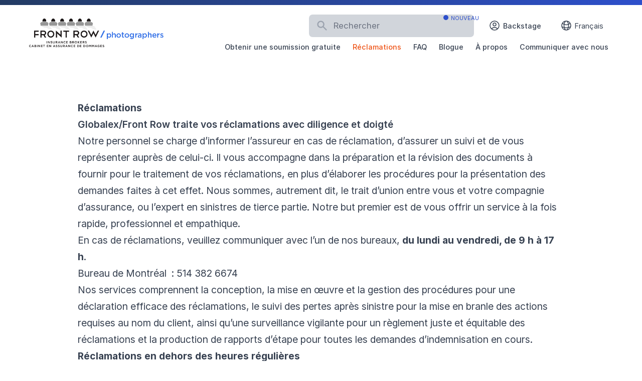

--- FILE ---
content_type: text/html; charset=UTF-8
request_url: https://photographer.frontrowinsurance.com/fr/reclamations
body_size: 8413
content:
<!-- /layout.antlers.html -->
<!doctype html>
<html lang="fr" class="antialiased">
    <head>
        <meta charset="utf-8">
        <meta http-equiv="X-UA-Compatible" content="IE=edge">
        <meta name="viewport" content="width=device-width, initial-scale=1.0, viewport-fit=cover">
        <!-- Fonts -->
        <link rel="preconnect" href="https://fonts.gstatic.com">
        <link
            rel="preload"
            href="https://fonts.googleapis.com/css2?family=Playfair+Display:ital,wght@0,400;0,600;0,700;1,400;1,600;1,700&display=swap"
            as="style"
            onload="this.onload=null;this.rel='stylesheet'"
        />
        <noscript>
            <link
                href="https://fonts.googleapis.com/css2?family=Playfair+Display:ital,wght@0,400;0,600;0,700;1,400;1,600;1,700&display=swap"
                rel="stylesheet"
                type="text/css"
            />
        </noscript>
        <link
            rel="preload"
            href="https://rsms.me/inter/inter.css"
            as="style"
            onload="this.onload=null;this.rel='stylesheet'"
        />
        <noscript>
            <link
                href="https://rsms.me/inter/inter.css"
                rel="stylesheet"
                type="text/css"
            />
        </noscript>
        <link rel="preload" as="style" href="https://photographer.frontrowinsurance.com/build/assets/site-D31Os92P.css" /><link rel="modulepreload" href="https://photographer.frontrowinsurance.com/build/assets/site-S_c56Zco.js" /><link rel="modulepreload" href="https://photographer.frontrowinsurance.com/build/assets/module.esm-CV_O1nyl.js" /><link rel="stylesheet" href="https://photographer.frontrowinsurance.com/build/assets/site-D31Os92P.css" data-navigate-track="reload" /><script type="module" src="https://photographer.frontrowinsurance.com/build/assets/site-S_c56Zco.js" data-navigate-track="reload"></script>
        
        <!-- Livewire Styles --><style >[wire\:loading][wire\:loading], [wire\:loading\.delay][wire\:loading\.delay], [wire\:loading\.inline-block][wire\:loading\.inline-block], [wire\:loading\.inline][wire\:loading\.inline], [wire\:loading\.block][wire\:loading\.block], [wire\:loading\.flex][wire\:loading\.flex], [wire\:loading\.table][wire\:loading\.table], [wire\:loading\.grid][wire\:loading\.grid], [wire\:loading\.inline-flex][wire\:loading\.inline-flex] {display: none;}[wire\:loading\.delay\.none][wire\:loading\.delay\.none], [wire\:loading\.delay\.shortest][wire\:loading\.delay\.shortest], [wire\:loading\.delay\.shorter][wire\:loading\.delay\.shorter], [wire\:loading\.delay\.short][wire\:loading\.delay\.short], [wire\:loading\.delay\.default][wire\:loading\.delay\.default], [wire\:loading\.delay\.long][wire\:loading\.delay\.long], [wire\:loading\.delay\.longer][wire\:loading\.delay\.longer], [wire\:loading\.delay\.longest][wire\:loading\.delay\.longest] {display: none;}[wire\:offline][wire\:offline] {display: none;}[wire\:dirty]:not(textarea):not(input):not(select) {display: none;}:root {--livewire-progress-bar-color: #2299dd;}[x-cloak] {display: none !important;}[wire\:cloak] {display: none !important;}</style>
        <script async src="https://www.googletagmanager.com/gtag/js?id=AW-1025115984"></script>
<script>
  window.dataLayer = window.dataLayer || [];
  function gtag(){dataLayer.push(arguments);}
  gtag('js', new Date());

  gtag('config', 'AW-1025115984');
</script>


        <!-- statamic-peak-seo::snippets/_seo.antlers.html -->

<title>
    
    
    
        Réclamations  &#124;  Front Row Insurance Brokers
    
</title>






   







    
        <link rel="canonical" href="https://photographer.frontrowinsurance.com/fr/reclamations">
    














<meta property="og:site_name" content="Front Row Insurance Brokers">
<meta property="og:type" content="website">
<meta property="og:locale" content="fr_CA">

    <meta property="og:url" content="https://photographer.frontrowinsurance.com/fr/reclamations">


    <meta property="og:title" content="R&eacute;clamations">






    
        <script>
            window.dataLayer = window.dataLayer || []; function gtag(){dataLayer.push(arguments);}
        </script>
    
    

    
        <script>(function(w,d,s,l,i){w[l]=w[l]||[];w[l].push({'gtm.start': new Date().getTime(),event:'gtm.js'});var f=d.getElementsByTagName(s)[0],j=d.createElement(s),dl=l!='dataLayer'?'&l='+l:'';j.async=true;j.src='https://www.googletagmanager.com/gtm.js?id='+i+dl;f.parentNode.insertBefore(j,f);})(window,document,'script','dataLayer','GTM-K82H2F3')</script>
    

    
    

    

    

    

    

<!-- End: statamic-peak-seo::snippets/_seo.antlers.html -->

        <!-- /snippets/_browser_appearance.antlers.html -->









<link rel="manifest" href="https://photographer.frontrowinsurance.com/fr/photographers_fr_CA/site.webmanifest">



<!-- End: /snippets/_browser_appearance.antlers.html -->

        

        <script src="https://hcaptcha.com/1/api.js" async defer></script>

    </head>
    <body id="website" class="flex flex-col min-h-screen bg-white selection:bg-primary selection:text-white">
        
        
    
        <!-- statamic-peak-tools::snippets/_noscript.antlers.html -->

    <noscript>
        <style>
            nav.hidden,
            nav ul [x-cloak],
            nav ul li ul {
                display: block !important;
            }
        </style>
        <p class="relative z-50 py-3 px-4 bg-gray-100 border-b border-gray-200 text-center font-bold text-xs text-gray-600">strings.no_script</p>
    </noscript>

<!-- End: statamic-peak-tools::snippets/_noscript.antlers.html -->

        <!-- statamic-peak-tools::navigation/_skip_to_content.antlers.html -->
<a class="fixed z-50 px-4 py-2 text-sm font-bold text-white -translate-y-24 opacity-0 top-4 left-8 bg-primary focus-visible:translate-y-0 focus-visible:opacity-100 focus:outline-none focus-visible:ring-2 ring-primary ring-offset-2 motion-safe:transition-transform" href="#content">
    strings.skip_to_content
</a>
<!-- End: statamic-peak-tools::navigation/_skip_to_content.antlers.html -->

        <!-- statamic-peak-tools::components/_toolbar.antlers.html -->

<!-- End: statamic-peak-tools::components/_toolbar.antlers.html -->


        <!-- /layout/_header.antlers.html -->
<div class="h-2 bg-gradient-to-l from-primary to-primary-dark"></div>
<header class="w-full py-4 flex md:flex-col">
    <div class="fluid-container flex justify-between items-center">
        
        <!-- /components/_logo.antlers.html -->
<a
    class="p-2 -m-2 shrink focus:outline-none focus-visible:ring-2 ring-primary"
    aria-label="Logo Front Row Insurance Brokers"
    href="https://photographer.frontrowinsurance.com/fr"
>
    
        <img src="https://photographer.frontrowinsurance.com/images/site-logo/photographers-canada.png" class="select-none w-56" alt="Front Row Insurance Brokers"/>
    
</a>
<!-- End: /components/_logo.antlers.html -->

        
<!-- /navigation/_main_desktop.antlers.html -->
<div class="space-y-2 grow px-2">
    <div class="hidden lg:flex space-x-4 items-center justify-end">
        <div wire:snapshot="{&quot;data&quot;:{&quot;blank&quot;:false,&quot;template&quot;:&quot;live-search::dropdown&quot;,&quot;index&quot;:&quot;default&quot;,&quot;q&quot;:null},&quot;memo&quot;:{&quot;id&quot;:&quot;AmixXZiHRsNCYft4CtSJ&quot;,&quot;name&quot;:&quot;content-search&quot;,&quot;path&quot;:&quot;fr\/reclamations&quot;,&quot;method&quot;:&quot;GET&quot;,&quot;children&quot;:[],&quot;scripts&quot;:[],&quot;assets&quot;:[],&quot;errors&quot;:[],&quot;locale&quot;:&quot;fr&quot;},&quot;checksum&quot;:&quot;ba25c6e2dcfb388928d9091f35633f4434d03640090bd8b392fce0611da7bfb4&quot;}" wire:effects="[]" wire:id="AmixXZiHRsNCYft4CtSJ" class="relative">
    <div class="indicator absolute -top-[10px] -right-2">
        <div class="relative">
            <span class="animate-ping absolute top-[10px] inline-flex h-2 w-2 rounded-full bg-primary opacity-75"></span>
            <span class="relative inline-flex rounded-full h-2 w-2 bg-primary"></span>
            <span class="text-[11px] text-primary uppercase">Nouveau</span>
        </div>
    </div>

    <div class="pointer-events-none absolute inset-y-0 left-0 pl-3 flex items-center">
        <!-- Heroicon name: search -->
        <svg class="h-5 w-5 text-gray-400" xmlns="http://www.w3.org/2000/svg" viewBox="0 0 20 20" fill="currentColor" aria-hidden="true">
            <path fill-rule="evenodd" d="M8 4a4 4 0 100 8 4 4 0 000-8zM2 8a6 6 0 1110.89 3.476l4.817 4.817a1 1 0 01-1.414 1.414l-4.816-4.816A6 6 0 012 8z" clip-rule="evenodd" />
        </svg>
    </div>
    <input wire:model.live="q" id="search" name="search" class="block w-full bg-gray-300 border border-transparent rounded-md py-2 pl-10 pr-3 text-sm placeholder-gray-500 focus:outline-none focus:bg-white focus:border-white focus:ring-white focus:text-gray-900 focus:placeholder-gray-500 sm:text-sm" placeholder="Rechercher" type="search">

    </div>

        <div class="backstage flex">
    <div class="inline-block relative">
        <a x-data="{ tooltip: 'Gérez votre assurance en ligne' }" x-tooltip="tooltip" href="https://backstage.frontrowinsurance.com" class="p-2 inline-flex font-medium items-center md:text-xs rounded-lg hover:bg-gray-100">
            <svg xmlns="http://www.w3.org/2000/svg" fill="none" viewBox="0 0 24 24" stroke-width="1.5" stroke="currentColor" class="w-5 h-5 mr-1">
                <path stroke-linecap="round" stroke-linejoin="round" d="M17.982 18.725A7.488 7.488 0 0 0 12 15.75a7.488 7.488 0 0 0-5.982 2.975m11.963 0a9 9 0 1 0-11.963 0m11.963 0A8.966 8.966 0 0 1 12 21a8.966 8.966 0 0 1-5.982-2.275M15 9.75a3 3 0 1 1-6 0 3 3 0 0 1 6 0Z" />
            </svg>
            Backstage
        </a>
    </div>
</div>

        
<div class="flex">
    <div class="inline-block relative" x-data="{ open: false }" @click.away="open = false" @close.stop="open = false">
        <button class="p-2 inline-flex items-center md:text-xs rounded lg hover:bg-gray-100" @click="open = ! open">
            <svg xmlns="http://www.w3.org/2000/svg" fill="none" viewBox="0 0 24 24" stroke-width="1.5" stroke="currentColor" class="w-5 h-5 mr-1">
                <path stroke-linecap="round" stroke-linejoin="round" d="M12 21a9.004 9.004 0 008.716-6.747M12 21a9.004 9.004 0 01-8.716-6.747M12 21c2.485 0 4.5-4.03 4.5-9S14.485 3 12 3m0 18c-2.485 0-4.5-4.03-4.5-9S9.515 3 12 3m0 0a8.997 8.997 0 017.843 4.582M12 3a8.997 8.997 0 00-7.843 4.582m15.686 0A11.953 11.953 0 0112 10.5c-2.998 0-5.74-1.1-7.843-2.918m15.686 0A8.959 8.959 0 0121 12c0 .778-.099 1.533-.284 2.253m0 0A17.919 17.919 0 0112 16.5c-3.162 0-6.133-.815-8.716-2.247m0 0A9.015 9.015 0 013 12c0-1.605.42-3.113 1.157-4.418" />
            </svg> Français
        </button>
        <div x-show="open"
                x-transition:enter="transition ease-out duration-200"
                x-transition:enter-start="transform opacity-0 scale-95"
                x-transition:enter-end="transform opacity-100 scale-100"
                x-transition:leave="transition ease-in duration-75"
                x-transition:leave-start="transform opacity-100 scale-100"
                x-transition:leave-end="transform opacity-0 scale-95"
                class="absolute z-50 mt-1 w-48 rounded origin-top-right left-0 lg:left-auto lg:right-0"
                style="display: none;"
                @click="open = false">
            <div class="rounded p-2 bg-white shadow-lg">
                
                    <a class="block p-1 rounded md:text-sm hover:text-primary-light hover:bg-gray-100 hover:px-2 transition-all" href="https://photographer.frontrowinsurance.com/claims">English</a>
                
            </div>
        </div>
    </div>
</div>


    </div>
    <nav class="hidden lg:flex justify-end" aria-label="strings.main_navigation">
        <ul class="flex items-center space-x-5">
            
                <li
    
    class="relative leading-none"
>
    <a
        class="
            p-1 -m-1 flex items-center font-medium text-xs decoration-2 decoration-secondary-orange underline-offset-8 hover:text-secondary-orange hover:underline focus:outline-none focus-visible:ring-2 ring-primary motion-safe:transition
            text-neutral
        "
        
            href="/fr/quote"
        
    >
        Obtenir une soumission gratuite
        
    </a>
    
</li>

            
            
                <li
    
    class="relative leading-none"
>
    <a
        class="
            p-1 -m-1 flex items-center font-medium text-xs decoration-2 decoration-secondary-orange underline-offset-8 hover:text-secondary-orange hover:underline focus:outline-none focus-visible:ring-2 ring-primary motion-safe:transition
            text-secondary-orange
        "
        
            href="/fr/reclamations"
        
    >
        Réclamations
        
    </a>
    
</li>

            
                <li
    
    class="relative leading-none"
>
    <a
        class="
            p-1 -m-1 flex items-center font-medium text-xs decoration-2 decoration-secondary-orange underline-offset-8 hover:text-secondary-orange hover:underline focus:outline-none focus-visible:ring-2 ring-primary motion-safe:transition
            text-neutral
        "
        
            href="/fr/faq"
        
    >
        FAQ
        
    </a>
    
</li>

            
                <li
    
    class="relative leading-none"
>
    <a
        class="
            p-1 -m-1 flex items-center font-medium text-xs decoration-2 decoration-secondary-orange underline-offset-8 hover:text-secondary-orange hover:underline focus:outline-none focus-visible:ring-2 ring-primary motion-safe:transition
            text-neutral
        "
        
            href="https://www.frontrowinsurance.com/fr/blogue/topic/assurance-photographie"
        
    >
        Blogue
        
    </a>
    
</li>

            
                <li
    
    class="relative leading-none"
>
    <a
        class="
            p-1 -m-1 flex items-center font-medium text-xs decoration-2 decoration-secondary-orange underline-offset-8 hover:text-secondary-orange hover:underline focus:outline-none focus-visible:ring-2 ring-primary motion-safe:transition
            text-neutral
        "
        
            href="/fr/about"
        
    >
        À propos
        
    </a>
    
</li>

            
                <li
    
    class="relative leading-none"
>
    <a
        class="
            p-1 -m-1 flex items-center font-medium text-xs decoration-2 decoration-secondary-orange underline-offset-8 hover:text-secondary-orange hover:underline focus:outline-none focus-visible:ring-2 ring-primary motion-safe:transition
            text-neutral
        "
        
            href="/fr/contact-us"
        
    >
        Communiquer avec nous
        
    </a>
    
</li>

            
        </ul>
    </nav>
</div>
<!-- End: /navigation/_main_desktop.antlers.html -->



<!-- /navigation/_main_mobile.antlers.html -->
<nav
    x-data="{ mobileNavOpen: false }"
    class="mobile-navigation lg:hidden"
    aria-label="strings.main_navigation"
    x-trap.inert.noscroll="mobileNavOpen"
    @keyup.escape.stop.prevent="mobileNavOpen = false"
    x-cloak
>
    <button
        @click.prevent.stop="mobileNavOpen = true"
        
        class="mobile-navigation--button mobile-navigation--button__closed flex items-center justify-center w-16 h-16 text-primary focus:outline-none focus-visible:ring-2 ring-primary ring-offset-2"
        aria-label="strings.nav_open"
        aria-expanded="false"
        x-show="!mobileNavOpen"
    >
        <svg class="w-8 h-8 overflow-visible fill-current" alt="" aria-hidden="true" xmlns="http://www.w3.org/2000/svg" fill="none" viewBox="0 0 24 24" stroke-width="1.5" stroke="currentColor"><path stroke-linecap="round" stroke-linejoin="round" d="M3.75 6.75h16.5M3.75 12h16.5m-16.5 5.25h16.5"/></svg>
    </button>
    <button
        @click.prevent.stop="mobileNavOpen = false"
        class="mobile-navigation--button mobile-navigation--button__open fixed top-0 right-0 mt-6 mr-8 z-20 flex items-center justify-center w-16 h-16 text-primary focus:outline-none focus-visible:ring-2 ring-primary ring-offset-2"
        aria-label="strings.nav_close"
        aria-expanded="true"
        x-show="mobileNavOpen"
    >
        <svg class="w-8 h-8 overflow-visible fill-current" alt="" aria-hidden="true" xmlns="http://www.w3.org/2000/svg" fill="none" viewBox="0 0 24 24" stroke-width="1.5" stroke="currentColor"><path stroke-linecap="round" stroke-linejoin="round" d="M6 18L18 6M6 6l12 12"/></svg>
    </button>

    <div
        class="mobile-navigation--overlay fixed inset-0 z-10 pt-8 px-8 pb-12 flex flex-col justify-end bg-white"
        x-show="mobileNavOpen"
    >
        <div class="mb-4 absolute top-8 left-8">
            <div class="flex space-x-4">
                
<div class="flex">
    <div class="inline-block relative" x-data="{ open: false }" @click.away="open = false" @close.stop="open = false">
        <button class="p-2 inline-flex items-center md:text-xs rounded lg hover:bg-gray-100" @click="open = ! open">
            <svg xmlns="http://www.w3.org/2000/svg" fill="none" viewBox="0 0 24 24" stroke-width="1.5" stroke="currentColor" class="w-5 h-5 mr-1">
                <path stroke-linecap="round" stroke-linejoin="round" d="M12 21a9.004 9.004 0 008.716-6.747M12 21a9.004 9.004 0 01-8.716-6.747M12 21c2.485 0 4.5-4.03 4.5-9S14.485 3 12 3m0 18c-2.485 0-4.5-4.03-4.5-9S9.515 3 12 3m0 0a8.997 8.997 0 017.843 4.582M12 3a8.997 8.997 0 00-7.843 4.582m15.686 0A11.953 11.953 0 0112 10.5c-2.998 0-5.74-1.1-7.843-2.918m15.686 0A8.959 8.959 0 0121 12c0 .778-.099 1.533-.284 2.253m0 0A17.919 17.919 0 0112 16.5c-3.162 0-6.133-.815-8.716-2.247m0 0A9.015 9.015 0 013 12c0-1.605.42-3.113 1.157-4.418" />
            </svg> Français
        </button>
        <div x-show="open"
                x-transition:enter="transition ease-out duration-200"
                x-transition:enter-start="transform opacity-0 scale-95"
                x-transition:enter-end="transform opacity-100 scale-100"
                x-transition:leave="transition ease-in duration-75"
                x-transition:leave-start="transform opacity-100 scale-100"
                x-transition:leave-end="transform opacity-0 scale-95"
                class="absolute z-50 mt-1 w-48 rounded origin-top-right left-0 lg:left-auto lg:right-0"
                style="display: none;"
                @click="open = false">
            <div class="rounded p-2 bg-white shadow-lg">
                
                    <a class="block p-1 rounded md:text-sm hover:text-primary-light hover:bg-gray-100 hover:px-2 transition-all" href="https://photographer.frontrowinsurance.com/claims">English</a>
                
            </div>
        </div>
    </div>
</div>


                <div class="backstage flex">
    <div class="inline-block relative">
        <a x-data="{ tooltip: 'Gérez votre assurance en ligne' }" x-tooltip="tooltip" href="https://backstage.frontrowinsurance.com" class="p-2 inline-flex font-medium items-center md:text-xs rounded-lg hover:bg-gray-100">
            <svg xmlns="http://www.w3.org/2000/svg" fill="none" viewBox="0 0 24 24" stroke-width="1.5" stroke="currentColor" class="w-5 h-5 mr-1">
                <path stroke-linecap="round" stroke-linejoin="round" d="M17.982 18.725A7.488 7.488 0 0 0 12 15.75a7.488 7.488 0 0 0-5.982 2.975m11.963 0a9 9 0 1 0-11.963 0m11.963 0A8.966 8.966 0 0 1 12 21a8.966 8.966 0 0 1-5.982-2.275M15 9.75a3 3 0 1 1-6 0 3 3 0 0 1 6 0Z" />
            </svg>
            Backstage
        </a>
    </div>
</div>

            </div>
            <div><div wire:snapshot="{&quot;data&quot;:{&quot;blank&quot;:false,&quot;template&quot;:&quot;live-search::dropdown&quot;,&quot;index&quot;:&quot;default&quot;,&quot;q&quot;:null},&quot;memo&quot;:{&quot;id&quot;:&quot;vbQi4hKIISRj4fziTgu8&quot;,&quot;name&quot;:&quot;content-search&quot;,&quot;path&quot;:&quot;fr\/reclamations&quot;,&quot;method&quot;:&quot;GET&quot;,&quot;children&quot;:[],&quot;scripts&quot;:[],&quot;assets&quot;:[],&quot;errors&quot;:[],&quot;locale&quot;:&quot;fr&quot;},&quot;checksum&quot;:&quot;78ef5b4553f7b015cc5f70423e536039db34217b40fe0d13b4f9f1357b9285ca&quot;}" wire:effects="[]" wire:id="vbQi4hKIISRj4fziTgu8" class="relative">
    <div class="indicator absolute -top-[10px] -right-2">
        <div class="relative">
            <span class="animate-ping absolute top-[10px] inline-flex h-2 w-2 rounded-full bg-primary opacity-75"></span>
            <span class="relative inline-flex rounded-full h-2 w-2 bg-primary"></span>
            <span class="text-[11px] text-primary uppercase">Nouveau</span>
        </div>
    </div>

    <div class="pointer-events-none absolute inset-y-0 left-0 pl-3 flex items-center">
        <!-- Heroicon name: search -->
        <svg class="h-5 w-5 text-gray-400" xmlns="http://www.w3.org/2000/svg" viewBox="0 0 20 20" fill="currentColor" aria-hidden="true">
            <path fill-rule="evenodd" d="M8 4a4 4 0 100 8 4 4 0 000-8zM2 8a6 6 0 1110.89 3.476l4.817 4.817a1 1 0 01-1.414 1.414l-4.816-4.816A6 6 0 012 8z" clip-rule="evenodd" />
        </svg>
    </div>
    <input wire:model.live="q" id="search" name="search" class="block w-full bg-gray-300 border border-transparent rounded-md py-2 pl-10 pr-3 text-sm placeholder-gray-500 focus:outline-none focus:bg-white focus:border-white focus:ring-white focus:text-gray-900 focus:placeholder-gray-500 sm:text-sm" placeholder="Rechercher" type="search">

    </div>
</div>
        </div>
        <ul class="flex flex-col py-2 space-y-4 overflow-auto">
            
                <li

class="leading-none"
>
<a
    class="mobile-navigation--item w-full py-2 flex items-center space-x-1 text-lg font-bold hover:text-primary text-neutral focus:outline-none focus-visible:ring-2 ring-primary"
    
        href="/fr/quote"
    
>
    <span>Obtenir une soumission gratuite</span>
    
</a>

</li>

            
            
                <li

class="leading-none"
>
<a
    class="mobile-navigation--item w-full py-2 flex items-center space-x-1 text-lg font-bold hover:text-primary text-primary focus:outline-none focus-visible:ring-2 ring-primary"
    
        href="/fr/reclamations"
    
>
    <span>Réclamations</span>
    
</a>

</li>

            
                <li

class="leading-none"
>
<a
    class="mobile-navigation--item w-full py-2 flex items-center space-x-1 text-lg font-bold hover:text-primary text-neutral focus:outline-none focus-visible:ring-2 ring-primary"
    
        href="/fr/faq"
    
>
    <span>FAQ</span>
    
</a>

</li>

            
                <li

class="leading-none"
>
<a
    class="mobile-navigation--item w-full py-2 flex items-center space-x-1 text-lg font-bold hover:text-primary text-neutral focus:outline-none focus-visible:ring-2 ring-primary"
    
        href="https://www.frontrowinsurance.com/fr/blogue/topic/assurance-photographie"
    
>
    <span>Blogue</span>
    
</a>

</li>

            
                <li

class="leading-none"
>
<a
    class="mobile-navigation--item w-full py-2 flex items-center space-x-1 text-lg font-bold hover:text-primary text-neutral focus:outline-none focus-visible:ring-2 ring-primary"
    
        href="/fr/about"
    
>
    <span>À propos</span>
    
</a>

</li>

            
                <li

class="leading-none"
>
<a
    class="mobile-navigation--item w-full py-2 flex items-center space-x-1 text-lg font-bold hover:text-primary text-neutral focus:outline-none focus-visible:ring-2 ring-primary"
    
        href="/fr/contact-us"
    
>
    <span>Communiquer avec nous</span>
    
</a>

</li>

            
        </ul>
    </div>
</nav>
<!-- End: /navigation/_main_mobile.antlers.html -->


    </div>
</header>
<!-- End: /layout/_header.antlers.html -->

        <!-- /page/page.antlers.html -->
<main class="outer-grid" id="content">
    
        <!-- /page_builder/_article.antlers.html -->
<section class="fluid-container grid grid-cols-12">
    <!-- /typography/_prose.antlers.html -->
<article
    class="
        prose
        prose-h1:font-serif
        prose-h2:font-serif
        prose-h3:font-serif
        prose-a:text-primary-dark
        prose-a:underline
        prose-a:decoration-primary-dark
        prose-a:decoration-1
        prose-p:my-4
        hover:prose-a:text-primary
        focus:prose-a:outline-none
        focus-visible:prose-a:ring
        focus-visible:prose-a:ring-primary
        focus-visible:prose-a:rounded-sm
        prose-figure:my-0
        prose-pre:whitespace-pre-wrap
        max-w-none
        contents
    "
>
    <!-- /components/_text.antlers.html -->
<div class="size-xl">
    <h1><strong>Réclamations</strong></h1>
</div>
<!-- End: /components/_text.antlers.html -->

        
            <!-- /components/_text.antlers.html -->
<div class="size-xl font-semibold lead">
    Globalex/Front Row traite vos réclamations avec diligence et doigté
</div>
<!-- End: /components/_text.antlers.html -->

        
            <!-- /components/_text.antlers.html -->
<div class="size-xl">
    <p>Notre personnel se charge d’informer l’assureur en cas de réclamation, d’assurer un suivi et de vous représenter auprès de celui-ci. Il vous accompagne dans la préparation et la révision des documents à fournir pour le traitement de vos réclamations, en plus d’élaborer les procédures pour la présentation des demandes faites à cet effet. Nous sommes, autrement dit, le trait d’union entre vous et votre compagnie d’assurance, ou l’expert en sinistres de tierce partie. Notre but premier est de vous offrir un service à la fois rapide, professionnel et empathique.</p><p>En cas de réclamations, veuillez communiquer avec l’un de nos bureaux, <strong>du lundi au vendredi, de 9 h à 17 h</strong>.</p><p>Bureau de Montréal  : 514 382 6674</p><p>Nos services comprennent la conception, la mise en œuvre et la gestion des procédures pour une déclaration efficace des réclamations, le suivi des pertes après sinistre pour la mise en branle des actions requises au nom du client, ainsi qu’une surveillance vigilante pour un règlement juste et équitable des réclamations et la production de rapports d’étape pour toutes les demandes d’indemnisation en cours. </p><p><strong>Réclamations en dehors des heures régulières</strong></p><p>Si vous devez déclarer un sinistre en dehors de nos heures régulières de bureau, veuillez contacter directement la compagnie d’assurance par courriel à <a href="/cdn-cgi/l/email-protection#bddedcd3dcd9dcded1dcd4d0cefdded5c8dfdf93ded2d0"><span class="__cf_email__" data-cfemail="a1c2c0cfc0c5c0c2cdc0c8ccd2e1c2c9d4c3c38fc2cecc">[email&#160;protected]</span></a> ou encore par téléphone au 1-800-532-4822</p><p><strong>Procédures à suivre pour déclarer un incident en vue d’une réclamation</strong></p><ul><li><p>Toutes les réclamations devraient contenir les éléments suivants : date du sinistre, description des pertes, noms et numéros de téléphone des personnes devant être contactées.</p></li><li><p>Tous les incidents devraient nous être rapportés promptement. Si vous n’êtes pas certain qu’une couverture s’applique, nous pouvons vous conseiller.</p></li></ul><p><strong>VICTIME D’UN SINISTRE? </strong></p><p>Les sinistres sont toujours des épreuves difficiles à traverser. Toutefois, il y a des démarches que vous pouvez entreprendre pour accélérer le processus de réclamation et favoriser un retour à vos opérations normales dans les meilleurs délais. L’équipe dévouée de Globalex/Front Row se fait un devoir de collaborer avec vous et votre compagnie d’assurance pour faciliter la récupération des sommes en cause. À cet effet, voici les questions clés qui nous sont le plus souvent posées par les personnes confrontées à un sinistre et les réponses formulées.</p><p><strong>EN CAS DE SINISTRE, QUI DOIS-JE APPELER EN PREMIER  ?</strong></p><p>Selon la nature de l’incident ou de l’accident, appelez les autorités concernées qui vous fourniront une assistance adaptée à la situation d’urgence. Il peut s’agir des policiers, des pompiers, des ambulanciers ou de l’équipe d’intervention spécialisée dans la gestion des matières dangereuses.  Ensuite, appelez-nous.</p><p><strong>PEUT-ON PRENDRE DES MESURES IMMÉDIATES POUR RÉPARER UN BIEN QUI RISQUE DE SUBIR DAVANTAGE DE DOMMAGES? </strong></p><p>Dans la mesure où le sinistre est couvert, le coût raisonnable engendré pour des réparations temporaires effectuées dans le but de circonscrire les dommages est un montant d’argent judicieusement dépensé. Pour cette raison, ce coût est remboursable, selon les clauses et conditions de la police. Des pièces justificatives telles que factures, reçus et photos seront conservées et utilisées pour la vérification des dommages et des coûts des réparations.</p><p><strong>Qu’en est-il des réparations d’urgence?</strong></p><p>Pour les réparations d’urgence, vous pouvez faire appel aux services d’un entrepreneur de votre choix. Si le sinistre est couvert, nous discuterons des coûts engendrés directement avec votre entrepreneur et en viendrons à une entente à ce sujet, au besoin. Encore une fois, rappelez-vous que les réparations doivent être effectuées en fonction des clauses et conditions de la police. </p><p><strong>Une fois les réparations d’urgence effectuées, que dois-je faire par la suite?</strong></p><p>Déterminez si certains de vos biens sont récupérables et si vous pouvez continuer vos activités à cet endroit.</p><p><strong>Blogue</strong>: <a href="https://www.frontrowinsurance.com/fr/blogue/5-choses-%C3%A0-savoir-sur-les-r%C3%A9clamations-dassurance-pour-photographes">5 CHOSES À SAVOIR SUR LES RÉCLAMATIONS D’ASSURANCE POUR PHOTOGRAPHES</a></p>
</div>
<!-- End: /components/_text.antlers.html -->
</article>
<!-- End: /typography/_prose.antlers.html -->

</section>
<!-- End: /page_builder/_article.antlers.html -->

    
</main>
<!-- End: /page/page.antlers.html -->

        <!-- /layout/_footer.antlers.html -->
<footer class="w-full py-8 mt-auto bg-primary-dark text-white space-y-8">
    <div class="fluid-container">
        <ul class="flex items-center space-x-6 text-sm ">
            
                <li class="">
                    <a href="/fr/reclamations">Réclamations</a>
                </li>
            
                <li class="">
                    <a href="/fr/faq">FAQ</a>
                </li>
            
                <li class="">
                    <a href="https://www.frontrowinsurance.com/fr/blogue/topic/assurance-photographie">Blogue</a>
                </li>
            
                <li class="">
                    <a href="/fr/about">À propos</a>
                </li>
            
                <li class="">
                    <a href="/fr/contact-us">Communiquer avec nous</a>
                </li>
            
        </ul>
    </div>
    <div class="fluid-container flex flex-col space-y-4 md:space-y-0 md:flex-row md:justify-between md:space-x-4 md:items-center">
        <div class="flex flex-col space-y-4 md:flex-row md:space-y-0 md:space-x-4 text-xs">
            <span>
                &copy; 2020
                
                    - 2026
                    
                <a href="https://www.frontrowinsurance.com/" target="_blank">
                    Front Row Insurance Brokers
                </a>
                <ul class="inline-flex items-center space-x-2 text-xs">
                    
                        <li class="ml-1">&mdash;</li>
                        <li><a class="underline" href="/fr/conditions-generales">Conditions générales</a></li>
                    
                        
                        <li><a class="underline" href="/fr/politique-de-confidentialite">Politique de confidentialité</a></li>
                    
                </ul>
            </span>

            
            
        </div>
        
            <div class="flex space-x-2">
                
                    <a class="inline-flex items-center p-1 -m-1 text-xs text-gray-300 hover:underline hover:text-white focus:outline-none focus-visible:ring-2 ring-primary" href="https://www.facebook.com/FrontRowIns" rel="noopener" aria-label="Front Row Insurance Brokers strings.on Facebook" target="_blank"><svg class="w-3 h-3 mr-2 overflow-visible fill-current" alt="" aria-hidden="true" viewBox="0 0 140 140"><path d="M105.817 41.825a2.917 2.917 0 00-2.159-.992H81.667v-8.225c0-1.633.35-3.5 2.975-3.5h17.5a2.567 2.567 0 002.041-.875A2.917 2.917 0 00105 26.25V2.917A2.917 2.917 0 00102.083 0H76.825c-28 0-30.158 23.917-30.158 31.208v9.625H32.083a2.917 2.917 0 00-2.916 2.917v23.333A2.917 2.917 0 0032.083 70h14.584v67.083A2.917 2.917 0 0049.583 140H78.75a2.917 2.917 0 002.917-2.917V70h19.541a2.917 2.917 0 002.917-2.625l2.45-23.333a2.917 2.917 0 00-.758-2.217z"/></svg> Facebook</a>
                
                    <a class="inline-flex items-center p-1 -m-1 text-xs text-gray-300 hover:underline hover:text-white focus:outline-none focus-visible:ring-2 ring-primary" href="https://www.linkedin.com/company/front-row-insurance-brokers-inc." rel="noopener" aria-label="Front Row Insurance Brokers strings.on Linkedin" target="_blank"><svg class="w-3 h-3 mr-2 overflow-visible fill-current" alt="" aria-hidden="true" viewBox="0 0 140 140"><path d="M23.4 44.59h-4.75a12.76 12.76 0 00-9.73 2.19 9.44 9.44 0 00-2.35 7.12V131a9.08 9.08 0 002.3 7 9.24 9.24 0 006.82 2c2.22 0 4.15-.21 8.24-.06a12 12 0 009.25-2 9.1 9.1 0 002.29-7V53.9a9.44 9.44 0 00-2.34-7.12 12.68 12.68 0 00-9.73-2.19zM21 0A16.19 16.19 0 005.09 15.6 16.52 16.52 0 0021 31.86 16.12 16.12 0 0037 15.6 16.18 16.18 0 0021 0zM99.74 43.63a31.09 31.09 0 00-20.93 6.3A7.25 7.25 0 0077 46.34a6.08 6.08 0 00-4.52-1.78 119.08 119.08 0 00-15 .3c-4.16.84-6.18 3.79-6.18 9V131a9.14 9.14 0 002.28 7 12.06 12.06 0 009.26 2c4.47-.17 5.74.06 8.22.06a9.26 9.26 0 006.83-2 9.12 9.12 0 002.3-7V89.88A12.48 12.48 0 0192.93 76 12.44 12.44 0 01106 89.88V131a9.1 9.1 0 002.29 7 12 12 0 009.24 2c1.83-.07 4-.07 5.8 0a12.09 12.09 0 009.26-2 9.14 9.14 0 002.28-7V78.32a33.07 33.07 0 00-35.13-34.69z"/></svg> Linkedin</a>
                
                    <a class="inline-flex items-center p-1 -m-1 text-xs text-gray-300 hover:underline hover:text-white focus:outline-none focus-visible:ring-2 ring-primary" href="https://www.twitter.com/FrontRowIns" rel="noopener" aria-label="Front Row Insurance Brokers strings.on Twitter" target="_blank"><svg class="w-3 h-3 mr-2 overflow-visible fill-current" alt="" aria-hidden="true" xmlns="http://www.w3.org/2000/svg" width="1200" height="1227" viewBox="0 0 1200 1227" fill="none"><path d="M714.163 519.284L1160.89 0H1055.03L667.137 450.887L357.328 0H0L468.492 681.821L0 1226.37H105.866L515.491 750.218L842.672 1226.37H1200L714.137 519.284H714.163ZM569.165 687.828L521.697 619.934L144.011 79.6944H306.615L611.412 515.685L658.88 583.579L1055.08 1150.3H892.476L569.165 687.854V687.828Z" fill="white"/></svg> @FrontRowIns</a>
                
            </div>
        

    </div>
</footer>
<!-- End: /layout/_footer.antlers.html -->

        <style type="text/css">
  .drift-conductor-item { z-index: 999 !important; }
</style>

        <script data-cfasync="false" src="/cdn-cgi/scripts/5c5dd728/cloudflare-static/email-decode.min.js"></script><script src="/livewire/livewire.min.js?id=df3a17f2"   data-csrf="94DncU6BFr2jYr9xG1TKBw8js0EBOgVlvuP5MWwo" data-update-uri="/fr/livewire/update" data-navigate-once="true"></script>
    </body>
</html>
<!-- End: /layout.antlers.html -->


--- FILE ---
content_type: application/javascript; charset=utf-8
request_url: https://photographer.frontrowinsurance.com/build/assets/module.esm-CV_O1nyl.js
body_size: 18519
content:
var Or=Object.create,mr=Object.defineProperty,Er=Object.getPrototypeOf,xr=Object.prototype.hasOwnProperty,Tr=Object.getOwnPropertyNames,Cr=Object.getOwnPropertyDescriptor,Ar=g=>mr(g,"__esModule",{value:!0}),yr=(g,x)=>()=>(x||(x={exports:{}},g(x.exports,x)),x.exports),Sr=(g,x,$)=>{if(x&&typeof x=="object"||typeof x=="function")for(let J of Tr(x))!xr.call(g,J)&&J!=="default"&&mr(g,J,{get:()=>x[J],enumerable:!($=Cr(x,J))||$.enumerable});return g},br=g=>Sr(Ar(mr(g!=null?Or(Er(g)):{},"default",g&&g.__esModule&&"default"in g?{get:()=>g.default,enumerable:!0}:{value:g,enumerable:!0})),g),Dr=yr(g=>{Object.defineProperty(g,"__esModule",{value:!0});function x(t){var e=t.getBoundingClientRect();return{width:e.width,height:e.height,top:e.top,right:e.right,bottom:e.bottom,left:e.left,x:e.left,y:e.top}}function $(t){if(t==null)return window;if(t.toString()!=="[object Window]"){var e=t.ownerDocument;return e&&e.defaultView||window}return t}function J(t){var e=$(t),n=e.pageXOffset,u=e.pageYOffset;return{scrollLeft:n,scrollTop:u}}function oe(t){var e=$(t).Element;return t instanceof e||t instanceof Element}function Z(t){var e=$(t).HTMLElement;return t instanceof e||t instanceof HTMLElement}function rt(t){if(typeof ShadowRoot>"u")return!1;var e=$(t).ShadowRoot;return t instanceof e||t instanceof ShadowRoot}function nt(t){return{scrollLeft:t.scrollLeft,scrollTop:t.scrollTop}}function Te(t){return t===$(t)||!Z(t)?J(t):nt(t)}function me(t){return t?(t.nodeName||"").toLowerCase():null}function pe(t){return((oe(t)?t.ownerDocument:t.document)||window.document).documentElement}function Se(t){return x(pe(t)).left+J(t).scrollLeft}function be(t){return $(t).getComputedStyle(t)}function lt(t){var e=be(t),n=e.overflow,u=e.overflowX,f=e.overflowY;return/auto|scroll|overlay|hidden/.test(n+f+u)}function xt(t,e,n){n===void 0&&(n=!1);var u=pe(e),f=x(t),p=Z(e),m={scrollLeft:0,scrollTop:0},d={x:0,y:0};return(p||!p&&!n)&&((me(e)!=="body"||lt(u))&&(m=Te(e)),Z(e)?(d=x(e),d.x+=e.clientLeft,d.y+=e.clientTop):u&&(d.x=Se(u))),{x:f.left+m.scrollLeft-d.x,y:f.top+m.scrollTop-d.y,width:f.width,height:f.height}}function Tt(t){var e=x(t),n=t.offsetWidth,u=t.offsetHeight;return Math.abs(e.width-n)<=1&&(n=e.width),Math.abs(e.height-u)<=1&&(u=e.height),{x:t.offsetLeft,y:t.offsetTop,width:n,height:u}}function De(t){return me(t)==="html"?t:t.assignedSlot||t.parentNode||(rt(t)?t.host:null)||pe(t)}function Ct(t){return["html","body","#document"].indexOf(me(t))>=0?t.ownerDocument.body:Z(t)&&lt(t)?t:Ct(De(t))}function it(t,e){var n;e===void 0&&(e=[]);var u=Ct(t),f=u===((n=t.ownerDocument)==null?void 0:n.body),p=$(u),m=f?[p].concat(p.visualViewport||[],lt(u)?u:[]):u,d=e.concat(m);return f?d:d.concat(it(De(m)))}function It(t){return["table","td","th"].indexOf(me(t))>=0}function $e(t){return!Z(t)||be(t).position==="fixed"?null:t.offsetParent}function zt(t){var e=navigator.userAgent.toLowerCase().indexOf("firefox")!==-1,n=navigator.userAgent.indexOf("Trident")!==-1;if(n&&Z(t)){var u=be(t);if(u.position==="fixed")return null}for(var f=De(t);Z(f)&&["html","body"].indexOf(me(f))<0;){var p=be(f);if(p.transform!=="none"||p.perspective!=="none"||p.contain==="paint"||["transform","perspective"].indexOf(p.willChange)!==-1||e&&p.willChange==="filter"||e&&p.filter&&p.filter!=="none")return f;f=f.parentNode}return null}function Oe(t){for(var e=$(t),n=$e(t);n&&It(n)&&be(n).position==="static";)n=$e(n);return n&&(me(n)==="html"||me(n)==="body"&&be(n).position==="static")?e:n||zt(t)||e}var ce="top",Ee="bottom",he="right",ge="left",dt="auto",Ne=[ce,Ee,he,ge],Ce="start",vt="end",Gt="clippingParents",mt="viewport",le="popper",kt="reference",_t=Ne.reduce(function(t,e){return t.concat([e+"-"+Ce,e+"-"+vt])},[]),At=[].concat(Ne,[dt]).reduce(function(t,e){return t.concat([e,e+"-"+Ce,e+"-"+vt])},[]),Jt="beforeRead",Kt="read",Qt="afterRead",Zt="beforeMain",er="main",Ue="afterMain",Bt="beforeWrite",tr="write",$t="afterWrite",He=[Jt,Kt,Qt,Zt,er,Ue,Bt,tr,$t];function rr(t){var e=new Map,n=new Set,u=[];t.forEach(function(p){e.set(p.name,p)});function f(p){n.add(p.name);var m=[].concat(p.requires||[],p.requiresIfExists||[]);m.forEach(function(d){if(!n.has(d)){var b=e.get(d);b&&f(b)}}),u.push(p)}return t.forEach(function(p){n.has(p.name)||f(p)}),u}function Pe(t){var e=rr(t);return He.reduce(function(n,u){return n.concat(e.filter(function(f){return f.phase===u}))},[])}function qe(t){var e;return function(){return e||(e=new Promise(function(n){Promise.resolve().then(function(){e=void 0,n(t())})})),e}}function Ie(t){for(var e=arguments.length,n=new Array(e>1?e-1:0),u=1;u<e;u++)n[u-1]=arguments[u];return[].concat(n).reduce(function(f,p){return f.replace(/%s/,p)},t)}var ke='Popper: modifier "%s" provided an invalid %s property, expected %s but got %s',nr='Popper: modifier "%s" requires "%s", but "%s" modifier is not available',de=["name","enabled","phase","fn","effect","requires","options"];function ir(t){t.forEach(function(e){Object.keys(e).forEach(function(n){switch(n){case"name":typeof e.name!="string"&&console.error(Ie(ke,String(e.name),'"name"','"string"','"'+String(e.name)+'"'));break;case"enabled":typeof e.enabled!="boolean"&&console.error(Ie(ke,e.name,'"enabled"','"boolean"','"'+String(e.enabled)+'"'));case"phase":He.indexOf(e.phase)<0&&console.error(Ie(ke,e.name,'"phase"',"either "+He.join(", "),'"'+String(e.phase)+'"'));break;case"fn":typeof e.fn!="function"&&console.error(Ie(ke,e.name,'"fn"','"function"','"'+String(e.fn)+'"'));break;case"effect":typeof e.effect!="function"&&console.error(Ie(ke,e.name,'"effect"','"function"','"'+String(e.fn)+'"'));break;case"requires":Array.isArray(e.requires)||console.error(Ie(ke,e.name,'"requires"','"array"','"'+String(e.requires)+'"'));break;case"requiresIfExists":Array.isArray(e.requiresIfExists)||console.error(Ie(ke,e.name,'"requiresIfExists"','"array"','"'+String(e.requiresIfExists)+'"'));break;case"options":case"data":break;default:console.error('PopperJS: an invalid property has been provided to the "'+e.name+'" modifier, valid properties are '+de.map(function(u){return'"'+u+'"'}).join(", ")+'; but "'+n+'" was provided.')}e.requires&&e.requires.forEach(function(u){t.find(function(f){return f.name===u})==null&&console.error(Ie(nr,String(e.name),u,u))})})})}function or(t,e){var n=new Set;return t.filter(function(u){var f=e(u);if(!n.has(f))return n.add(f),!0})}function we(t){return t.split("-")[0]}function ar(t){var e=t.reduce(function(n,u){var f=n[u.name];return n[u.name]=f?Object.assign({},f,u,{options:Object.assign({},f.options,u.options),data:Object.assign({},f.data,u.data)}):u,n},{});return Object.keys(e).map(function(n){return e[n]})}function Nt(t){var e=$(t),n=pe(t),u=e.visualViewport,f=n.clientWidth,p=n.clientHeight,m=0,d=0;return u&&(f=u.width,p=u.height,/^((?!chrome|android).)*safari/i.test(navigator.userAgent)||(m=u.offsetLeft,d=u.offsetTop)),{width:f,height:p,x:m+Se(t),y:d}}var Me=Math.max,ot=Math.min,Ye=Math.round;function Ht(t){var e,n=pe(t),u=J(t),f=(e=t.ownerDocument)==null?void 0:e.body,p=Me(n.scrollWidth,n.clientWidth,f?f.scrollWidth:0,f?f.clientWidth:0),m=Me(n.scrollHeight,n.clientHeight,f?f.scrollHeight:0,f?f.clientHeight:0),d=-u.scrollLeft+Se(t),b=-u.scrollTop;return be(f||n).direction==="rtl"&&(d+=Me(n.clientWidth,f?f.clientWidth:0)-p),{width:p,height:m,x:d,y:b}}function St(t,e){var n=e.getRootNode&&e.getRootNode();if(t.contains(e))return!0;if(n&&rt(n)){var u=e;do{if(u&&t.isSameNode(u))return!0;u=u.parentNode||u.host}while(u)}return!1}function Xe(t){return Object.assign({},t,{left:t.x,top:t.y,right:t.x+t.width,bottom:t.y+t.height})}function Vt(t){var e=x(t);return e.top=e.top+t.clientTop,e.left=e.left+t.clientLeft,e.bottom=e.top+t.clientHeight,e.right=e.left+t.clientWidth,e.width=t.clientWidth,e.height=t.clientHeight,e.x=e.left,e.y=e.top,e}function Wt(t,e){return e===mt?Xe(Nt(t)):Z(e)?Vt(e):Xe(Ht(pe(t)))}function ht(t){var e=it(De(t)),n=["absolute","fixed"].indexOf(be(t).position)>=0,u=n&&Z(t)?Oe(t):t;return oe(u)?e.filter(function(f){return oe(f)&&St(f,u)&&me(f)!=="body"}):[]}function gt(t,e,n){var u=e==="clippingParents"?ht(t):[].concat(e),f=[].concat(u,[n]),p=f[0],m=f.reduce(function(d,b){var A=Wt(t,b);return d.top=Me(A.top,d.top),d.right=ot(A.right,d.right),d.bottom=ot(A.bottom,d.bottom),d.left=Me(A.left,d.left),d},Wt(t,p));return m.width=m.right-m.left,m.height=m.bottom-m.top,m.x=m.left,m.y=m.top,m}function at(t){return t.split("-")[1]}function Ae(t){return["top","bottom"].indexOf(t)>=0?"x":"y"}function Ft(t){var e=t.reference,n=t.element,u=t.placement,f=u?we(u):null,p=u?at(u):null,m=e.x+e.width/2-n.width/2,d=e.y+e.height/2-n.height/2,b;switch(f){case ce:b={x:m,y:e.y-n.height};break;case Ee:b={x:m,y:e.y+e.height};break;case he:b={x:e.x+e.width,y:d};break;case ge:b={x:e.x-n.width,y:d};break;default:b={x:e.x,y:e.y}}var A=f?Ae(f):null;if(A!=null){var h=A==="y"?"height":"width";switch(p){case Ce:b[A]=b[A]-(e[h]/2-n[h]/2);break;case vt:b[A]=b[A]+(e[h]/2-n[h]/2);break}}return b}function Ut(){return{top:0,right:0,bottom:0,left:0}}function qt(t){return Object.assign({},Ut(),t)}function Yt(t,e){return e.reduce(function(n,u){return n[u]=t,n},{})}function ze(t,e){e===void 0&&(e={});var n=e,u=n.placement,f=u===void 0?t.placement:u,p=n.boundary,m=p===void 0?Gt:p,d=n.rootBoundary,b=d===void 0?mt:d,A=n.elementContext,h=A===void 0?le:A,W=n.altBoundary,K=W===void 0?!1:W,V=n.padding,B=V===void 0?0:V,Y=qt(typeof B!="number"?B:Yt(B,Ne)),N=h===le?kt:le,te=t.elements.reference,X=t.rects.popper,re=t.elements[K?N:h],D=gt(oe(re)?re:re.contextElement||pe(t.elements.popper),m,b),q=x(te),F=Ft({reference:q,element:X,placement:f}),Q=Xe(Object.assign({},X,F)),G=h===le?Q:q,ae={top:D.top-G.top+Y.top,bottom:G.bottom-D.bottom+Y.bottom,left:D.left-G.left+Y.left,right:G.right-D.right+Y.right},ne=t.modifiersData.offset;if(h===le&&ne){var ie=ne[f];Object.keys(ae).forEach(function(je){var ve=[he,Ee].indexOf(je)>=0?1:-1,We=[ce,Ee].indexOf(je)>=0?"y":"x";ae[je]+=ie[We]*ve})}return ae}var Xt="Popper: Invalid reference or popper argument provided. They must be either a DOM element or virtual element.",sr="Popper: An infinite loop in the modifiers cycle has been detected! The cycle has been interrupted to prevent a browser crash.",yt={placement:"bottom",modifiers:[],strategy:"absolute"};function st(){for(var t=arguments.length,e=new Array(t),n=0;n<t;n++)e[n]=arguments[n];return!e.some(function(u){return!(u&&typeof u.getBoundingClientRect=="function")})}function bt(t){t===void 0&&(t={});var e=t,n=e.defaultModifiers,u=n===void 0?[]:n,f=e.defaultOptions,p=f===void 0?yt:f;return function(d,b,A){A===void 0&&(A=p);var h={placement:"bottom",orderedModifiers:[],options:Object.assign({},yt,p),modifiersData:{},elements:{reference:d,popper:b},attributes:{},styles:{}},W=[],K=!1,V={state:h,setOptions:function(te){Y(),h.options=Object.assign({},p,h.options,te),h.scrollParents={reference:oe(d)?it(d):d.contextElement?it(d.contextElement):[],popper:it(b)};var X=Pe(ar([].concat(u,h.options.modifiers)));h.orderedModifiers=X.filter(function(ne){return ne.enabled});{var re=or([].concat(X,h.options.modifiers),function(ne){var ie=ne.name;return ie});if(ir(re),we(h.options.placement)===dt){var D=h.orderedModifiers.find(function(ne){var ie=ne.name;return ie==="flip"});D||console.error(['Popper: "auto" placements require the "flip" modifier be',"present and enabled to work."].join(" "))}var q=be(b),F=q.marginTop,Q=q.marginRight,G=q.marginBottom,ae=q.marginLeft;[F,Q,G,ae].some(function(ne){return parseFloat(ne)})&&console.warn(['Popper: CSS "margin" styles cannot be used to apply padding',"between the popper and its reference element or boundary.","To replicate margin, use the `offset` modifier, as well as","the `padding` option in the `preventOverflow` and `flip`","modifiers."].join(" "))}return B(),V.update()},forceUpdate:function(){if(!K){var te=h.elements,X=te.reference,re=te.popper;if(!st(X,re)){console.error(Xt);return}h.rects={reference:xt(X,Oe(re),h.options.strategy==="fixed"),popper:Tt(re)},h.reset=!1,h.placement=h.options.placement,h.orderedModifiers.forEach(function(ie){return h.modifiersData[ie.name]=Object.assign({},ie.data)});for(var D=0,q=0;q<h.orderedModifiers.length;q++){if(D+=1,D>100){console.error(sr);break}if(h.reset===!0){h.reset=!1,q=-1;continue}var F=h.orderedModifiers[q],Q=F.fn,G=F.options,ae=G===void 0?{}:G,ne=F.name;typeof Q=="function"&&(h=Q({state:h,options:ae,name:ne,instance:V})||h)}}},update:qe(function(){return new Promise(function(N){V.forceUpdate(),N(h)})}),destroy:function(){Y(),K=!0}};if(!st(d,b))return console.error(Xt),V;V.setOptions(A).then(function(N){!K&&A.onFirstUpdate&&A.onFirstUpdate(N)});function B(){h.orderedModifiers.forEach(function(N){var te=N.name,X=N.options,re=X===void 0?{}:X,D=N.effect;if(typeof D=="function"){var q=D({state:h,name:te,instance:V,options:re}),F=function(){};W.push(q||F)}})}function Y(){W.forEach(function(N){return N()}),W=[]}return V}}var wt={passive:!0};function ur(t){var e=t.state,n=t.instance,u=t.options,f=u.scroll,p=f===void 0?!0:f,m=u.resize,d=m===void 0?!0:m,b=$(e.elements.popper),A=[].concat(e.scrollParents.reference,e.scrollParents.popper);return p&&A.forEach(function(h){h.addEventListener("scroll",n.update,wt)}),d&&b.addEventListener("resize",n.update,wt),function(){p&&A.forEach(function(h){h.removeEventListener("scroll",n.update,wt)}),d&&b.removeEventListener("resize",n.update,wt)}}var Dt={name:"eventListeners",enabled:!0,phase:"write",fn:function(){},effect:ur,data:{}};function fr(t){var e=t.state,n=t.name;e.modifiersData[n]=Ft({reference:e.rects.reference,element:e.rects.popper,placement:e.placement})}var Pt={name:"popperOffsets",enabled:!0,phase:"read",fn:fr,data:{}},cr={top:"auto",right:"auto",bottom:"auto",left:"auto"};function pr(t){var e=t.x,n=t.y,u=window,f=u.devicePixelRatio||1;return{x:Ye(Ye(e*f)/f)||0,y:Ye(Ye(n*f)/f)||0}}function Mt(t){var e,n=t.popper,u=t.popperRect,f=t.placement,p=t.offsets,m=t.position,d=t.gpuAcceleration,b=t.adaptive,A=t.roundOffsets,h=A===!0?pr(p):typeof A=="function"?A(p):p,W=h.x,K=W===void 0?0:W,V=h.y,B=V===void 0?0:V,Y=p.hasOwnProperty("x"),N=p.hasOwnProperty("y"),te=ge,X=ce,re=window;if(b){var D=Oe(n),q="clientHeight",F="clientWidth";D===$(n)&&(D=pe(n),be(D).position!=="static"&&(q="scrollHeight",F="scrollWidth")),D=D,f===ce&&(X=Ee,B-=D[q]-u.height,B*=d?1:-1),f===ge&&(te=he,K-=D[F]-u.width,K*=d?1:-1)}var Q=Object.assign({position:m},b&&cr);if(d){var G;return Object.assign({},Q,(G={},G[X]=N?"0":"",G[te]=Y?"0":"",G.transform=(re.devicePixelRatio||1)<2?"translate("+K+"px, "+B+"px)":"translate3d("+K+"px, "+B+"px, 0)",G))}return Object.assign({},Q,(e={},e[X]=N?B+"px":"",e[te]=Y?K+"px":"",e.transform="",e))}function r(t){var e=t.state,n=t.options,u=n.gpuAcceleration,f=u===void 0?!0:u,p=n.adaptive,m=p===void 0?!0:p,d=n.roundOffsets,b=d===void 0?!0:d;{var A=be(e.elements.popper).transitionProperty||"";m&&["transform","top","right","bottom","left"].some(function(W){return A.indexOf(W)>=0})&&console.warn(["Popper: Detected CSS transitions on at least one of the following",'CSS properties: "transform", "top", "right", "bottom", "left".',`

`,'Disable the "computeStyles" modifier\'s `adaptive` option to allow',"for smooth transitions, or remove these properties from the CSS","transition declaration on the popper element if only transitioning","opacity or background-color for example.",`

`,"We recommend using the popper element as a wrapper around an inner","element that can have any CSS property transitioned for animations."].join(" "))}var h={placement:we(e.placement),popper:e.elements.popper,popperRect:e.rects.popper,gpuAcceleration:f};e.modifiersData.popperOffsets!=null&&(e.styles.popper=Object.assign({},e.styles.popper,Mt(Object.assign({},h,{offsets:e.modifiersData.popperOffsets,position:e.options.strategy,adaptive:m,roundOffsets:b})))),e.modifiersData.arrow!=null&&(e.styles.arrow=Object.assign({},e.styles.arrow,Mt(Object.assign({},h,{offsets:e.modifiersData.arrow,position:"absolute",adaptive:!1,roundOffsets:b})))),e.attributes.popper=Object.assign({},e.attributes.popper,{"data-popper-placement":e.placement})}var i={name:"computeStyles",enabled:!0,phase:"beforeWrite",fn:r,data:{}};function a(t){var e=t.state;Object.keys(e.elements).forEach(function(n){var u=e.styles[n]||{},f=e.attributes[n]||{},p=e.elements[n];!Z(p)||!me(p)||(Object.assign(p.style,u),Object.keys(f).forEach(function(m){var d=f[m];d===!1?p.removeAttribute(m):p.setAttribute(m,d===!0?"":d)}))})}function c(t){var e=t.state,n={popper:{position:e.options.strategy,left:"0",top:"0",margin:"0"},arrow:{position:"absolute"},reference:{}};return Object.assign(e.elements.popper.style,n.popper),e.styles=n,e.elements.arrow&&Object.assign(e.elements.arrow.style,n.arrow),function(){Object.keys(e.elements).forEach(function(u){var f=e.elements[u],p=e.attributes[u]||{},m=Object.keys(e.styles.hasOwnProperty(u)?e.styles[u]:n[u]),d=m.reduce(function(b,A){return b[A]="",b},{});!Z(f)||!me(f)||(Object.assign(f.style,d),Object.keys(p).forEach(function(b){f.removeAttribute(b)}))})}}var y={name:"applyStyles",enabled:!0,phase:"write",fn:a,effect:c,requires:["computeStyles"]};function v(t,e,n){var u=we(t),f=[ge,ce].indexOf(u)>=0?-1:1,p=typeof n=="function"?n(Object.assign({},e,{placement:t})):n,m=p[0],d=p[1];return m=m||0,d=(d||0)*f,[ge,he].indexOf(u)>=0?{x:d,y:m}:{x:m,y:d}}function l(t){var e=t.state,n=t.options,u=t.name,f=n.offset,p=f===void 0?[0,0]:f,m=At.reduce(function(h,W){return h[W]=v(W,e.rects,p),h},{}),d=m[e.placement],b=d.x,A=d.y;e.modifiersData.popperOffsets!=null&&(e.modifiersData.popperOffsets.x+=b,e.modifiersData.popperOffsets.y+=A),e.modifiersData[u]=m}var I={name:"offset",enabled:!0,phase:"main",requires:["popperOffsets"],fn:l},S={left:"right",right:"left",bottom:"top",top:"bottom"};function M(t){return t.replace(/left|right|bottom|top/g,function(e){return S[e]})}var k={start:"end",end:"start"};function U(t){return t.replace(/start|end/g,function(e){return k[e]})}function ee(t,e){e===void 0&&(e={});var n=e,u=n.placement,f=n.boundary,p=n.rootBoundary,m=n.padding,d=n.flipVariations,b=n.allowedAutoPlacements,A=b===void 0?At:b,h=at(u),W=h?d?_t:_t.filter(function(B){return at(B)===h}):Ne,K=W.filter(function(B){return A.indexOf(B)>=0});K.length===0&&(K=W,console.error(["Popper: The `allowedAutoPlacements` option did not allow any","placements. Ensure the `placement` option matches the variation","of the allowed placements.",'For example, "auto" cannot be used to allow "bottom-start".','Use "auto-start" instead.'].join(" ")));var V=K.reduce(function(B,Y){return B[Y]=ze(t,{placement:Y,boundary:f,rootBoundary:p,padding:m})[we(Y)],B},{});return Object.keys(V).sort(function(B,Y){return V[B]-V[Y]})}function H(t){if(we(t)===dt)return[];var e=M(t);return[U(t),e,U(e)]}function z(t){var e=t.state,n=t.options,u=t.name;if(!e.modifiersData[u]._skip){for(var f=n.mainAxis,p=f===void 0?!0:f,m=n.altAxis,d=m===void 0?!0:m,b=n.fallbackPlacements,A=n.padding,h=n.boundary,W=n.rootBoundary,K=n.altBoundary,V=n.flipVariations,B=V===void 0?!0:V,Y=n.allowedAutoPlacements,N=e.options.placement,te=we(N),X=te===N,re=b||(X||!B?[M(N)]:H(N)),D=[N].concat(re).reduce(function(E,j){return E.concat(we(j)===dt?ee(e,{placement:j,boundary:h,rootBoundary:W,padding:A,flipVariations:B,allowedAutoPlacements:Y}):j)},[]),q=e.rects.reference,F=e.rects.popper,Q=new Map,G=!0,ae=D[0],ne=0;ne<D.length;ne++){var ie=D[ne],je=we(ie),ve=at(ie)===Ce,We=[ce,Ee].indexOf(je)>=0,ft=We?"width":"height",Qe=ze(e,{placement:ie,boundary:h,rootBoundary:W,altBoundary:K,padding:A}),Fe=We?ve?he:ge:ve?Ee:ce;q[ft]>F[ft]&&(Fe=M(Fe));var Lt=M(Fe),Ze=[];if(p&&Ze.push(Qe[je]<=0),d&&Ze.push(Qe[Fe]<=0,Qe[Lt]<=0),Ze.every(function(E){return E})){ae=ie,G=!1;break}Q.set(ie,Ze)}if(G)for(var Ot=B?3:1,Rt=function(j){var _=D.find(function(ue){var fe=Q.get(ue);if(fe)return fe.slice(0,j).every(function(_e){return _e})});if(_)return ae=_,"break"},s=Ot;s>0;s--){var w=Rt(s);if(w==="break")break}e.placement!==ae&&(e.modifiersData[u]._skip=!0,e.placement=ae,e.reset=!0)}}var T={name:"flip",enabled:!0,phase:"main",fn:z,requiresIfExists:["offset"],data:{_skip:!1}};function L(t){return t==="x"?"y":"x"}function R(t,e,n){return Me(t,ot(e,n))}function O(t){var e=t.state,n=t.options,u=t.name,f=n.mainAxis,p=f===void 0?!0:f,m=n.altAxis,d=m===void 0?!1:m,b=n.boundary,A=n.rootBoundary,h=n.altBoundary,W=n.padding,K=n.tether,V=K===void 0?!0:K,B=n.tetherOffset,Y=B===void 0?0:B,N=ze(e,{boundary:b,rootBoundary:A,padding:W,altBoundary:h}),te=we(e.placement),X=at(e.placement),re=!X,D=Ae(te),q=L(D),F=e.modifiersData.popperOffsets,Q=e.rects.reference,G=e.rects.popper,ae=typeof Y=="function"?Y(Object.assign({},e.rects,{placement:e.placement})):Y,ne={x:0,y:0};if(F){if(p||d){var ie=D==="y"?ce:ge,je=D==="y"?Ee:he,ve=D==="y"?"height":"width",We=F[D],ft=F[D]+N[ie],Qe=F[D]-N[je],Fe=V?-G[ve]/2:0,Lt=X===Ce?Q[ve]:G[ve],Ze=X===Ce?-G[ve]:-Q[ve],Ot=e.elements.arrow,Rt=V&&Ot?Tt(Ot):{width:0,height:0},s=e.modifiersData["arrow#persistent"]?e.modifiersData["arrow#persistent"].padding:Ut(),w=s[ie],E=s[je],j=R(0,Q[ve],Rt[ve]),_=re?Q[ve]/2-Fe-j-w-ae:Lt-j-w-ae,ue=re?-Q[ve]/2+Fe+j+E+ae:Ze+j+E+ae,fe=e.elements.arrow&&Oe(e.elements.arrow),_e=fe?D==="y"?fe.clientTop||0:fe.clientLeft||0:0,jt=e.modifiersData.offset?e.modifiersData.offset[e.placement][D]:0,Be=F[D]+_-jt-_e,Et=F[D]+ue-jt;if(p){var ct=R(V?ot(ft,Be):ft,We,V?Me(Qe,Et):Qe);F[D]=ct,ne[D]=ct-We}if(d){var et=D==="x"?ce:ge,lr=D==="x"?Ee:he,tt=F[q],pt=tt+N[et],hr=tt-N[lr],gr=R(V?ot(pt,Be):pt,tt,V?Me(hr,Et):hr);F[q]=gr,ne[q]=gr-tt}}e.modifiersData[u]=ne}}var C={name:"preventOverflow",enabled:!0,phase:"main",fn:O,requiresIfExists:["offset"]},o=function(e,n){return e=typeof e=="function"?e(Object.assign({},n.rects,{placement:n.placement})):e,qt(typeof e!="number"?e:Yt(e,Ne))};function se(t){var e,n=t.state,u=t.name,f=t.options,p=n.elements.arrow,m=n.modifiersData.popperOffsets,d=we(n.placement),b=Ae(d),A=[ge,he].indexOf(d)>=0,h=A?"height":"width";if(!(!p||!m)){var W=o(f.padding,n),K=Tt(p),V=b==="y"?ce:ge,B=b==="y"?Ee:he,Y=n.rects.reference[h]+n.rects.reference[b]-m[b]-n.rects.popper[h],N=m[b]-n.rects.reference[b],te=Oe(p),X=te?b==="y"?te.clientHeight||0:te.clientWidth||0:0,re=Y/2-N/2,D=W[V],q=X-K[h]-W[B],F=X/2-K[h]/2+re,Q=R(D,F,q),G=b;n.modifiersData[u]=(e={},e[G]=Q,e.centerOffset=Q-F,e)}}function P(t){var e=t.state,n=t.options,u=n.element,f=u===void 0?"[data-popper-arrow]":u;if(f!=null&&!(typeof f=="string"&&(f=e.elements.popper.querySelector(f),!f))){if(Z(f)||console.error(['Popper: "arrow" element must be an HTMLElement (not an SVGElement).',"To use an SVG arrow, wrap it in an HTMLElement that will be used as","the arrow."].join(" ")),!St(e.elements.popper,f)){console.error(['Popper: "arrow" modifier\'s `element` must be a child of the popper',"element."].join(" "));return}e.elements.arrow=f}}var Ve={name:"arrow",enabled:!0,phase:"main",fn:se,effect:P,requires:["popperOffsets"],requiresIfExists:["preventOverflow"]};function Le(t,e,n){return n===void 0&&(n={x:0,y:0}),{top:t.top-e.height-n.y,right:t.right-e.width+n.x,bottom:t.bottom-e.height+n.y,left:t.left-e.width-n.x}}function Ge(t){return[ce,he,Ee,ge].some(function(e){return t[e]>=0})}function Je(t){var e=t.state,n=t.name,u=e.rects.reference,f=e.rects.popper,p=e.modifiersData.preventOverflow,m=ze(e,{elementContext:"reference"}),d=ze(e,{altBoundary:!0}),b=Le(m,u),A=Le(d,f,p),h=Ge(b),W=Ge(A);e.modifiersData[n]={referenceClippingOffsets:b,popperEscapeOffsets:A,isReferenceHidden:h,hasPopperEscaped:W},e.attributes.popper=Object.assign({},e.attributes.popper,{"data-popper-reference-hidden":h,"data-popper-escaped":W})}var Ke={name:"hide",enabled:!0,phase:"main",requiresIfExists:["preventOverflow"],fn:Je},ye=[Dt,Pt,i,y],xe=bt({defaultModifiers:ye}),Re=[Dt,Pt,i,y,I,T,C,Ve,Ke],ut=bt({defaultModifiers:Re});g.applyStyles=y,g.arrow=Ve,g.computeStyles=i,g.createPopper=ut,g.createPopperLite=xe,g.defaultModifiers=Re,g.detectOverflow=ze,g.eventListeners=Dt,g.flip=T,g.hide=Ke,g.offset=I,g.popperGenerator=bt,g.popperOffsets=Pt,g.preventOverflow=C}),wr=yr(g=>{Object.defineProperty(g,"__esModule",{value:!0});var x=Dr(),$='<svg width="16" height="6" xmlns="http://www.w3.org/2000/svg"><path d="M0 6s1.796-.013 4.67-3.615C5.851.9 6.93.006 8 0c1.07-.006 2.148.887 3.343 2.385C14.233 6.005 16 6 16 6H0z"></svg>',J="tippy-box",oe="tippy-content",Z="tippy-backdrop",rt="tippy-arrow",nt="tippy-svg-arrow",Te={passive:!0,capture:!0};function me(r,i){return{}.hasOwnProperty.call(r,i)}function pe(r,i,a){if(Array.isArray(r)){var c=r[i];return c??(Array.isArray(a)?a[i]:a)}return r}function Se(r,i){var a={}.toString.call(r);return a.indexOf("[object")===0&&a.indexOf(i+"]")>-1}function be(r,i){return typeof r=="function"?r.apply(void 0,i):r}function lt(r,i){if(i===0)return r;var a;return function(c){clearTimeout(a),a=setTimeout(function(){r(c)},i)}}function xt(r,i){var a=Object.assign({},r);return i.forEach(function(c){delete a[c]}),a}function Tt(r){return r.split(/\s+/).filter(Boolean)}function De(r){return[].concat(r)}function Ct(r,i){r.indexOf(i)===-1&&r.push(i)}function it(r){return r.filter(function(i,a){return r.indexOf(i)===a})}function It(r){return r.split("-")[0]}function $e(r){return[].slice.call(r)}function zt(r){return Object.keys(r).reduce(function(i,a){return r[a]!==void 0&&(i[a]=r[a]),i},{})}function Oe(){return document.createElement("div")}function ce(r){return["Element","Fragment"].some(function(i){return Se(r,i)})}function Ee(r){return Se(r,"NodeList")}function he(r){return Se(r,"MouseEvent")}function ge(r){return!!(r&&r._tippy&&r._tippy.reference===r)}function dt(r){return ce(r)?[r]:Ee(r)?$e(r):Array.isArray(r)?r:$e(document.querySelectorAll(r))}function Ne(r,i){r.forEach(function(a){a&&(a.style.transitionDuration=i+"ms")})}function Ce(r,i){r.forEach(function(a){a&&a.setAttribute("data-state",i)})}function vt(r){var i,a=De(r),c=a[0];return!(c==null||(i=c.ownerDocument)==null)&&i.body?c.ownerDocument:document}function Gt(r,i){var a=i.clientX,c=i.clientY;return r.every(function(y){var v=y.popperRect,l=y.popperState,I=y.props,S=I.interactiveBorder,M=It(l.placement),k=l.modifiersData.offset;if(!k)return!0;var U=M==="bottom"?k.top.y:0,ee=M==="top"?k.bottom.y:0,H=M==="right"?k.left.x:0,z=M==="left"?k.right.x:0,T=v.top-c+U>S,L=c-v.bottom-ee>S,R=v.left-a+H>S,O=a-v.right-z>S;return T||L||R||O})}function mt(r,i,a){var c=i+"EventListener";["transitionend","webkitTransitionEnd"].forEach(function(y){r[c](y,a)})}var le={isTouch:!1},kt=0;function _t(){le.isTouch||(le.isTouch=!0,window.performance&&document.addEventListener("mousemove",At))}function At(){var r=performance.now();r-kt<20&&(le.isTouch=!1,document.removeEventListener("mousemove",At)),kt=r}function Jt(){var r=document.activeElement;if(ge(r)){var i=r._tippy;r.blur&&!i.state.isVisible&&r.blur()}}function Kt(){document.addEventListener("touchstart",_t,Te),window.addEventListener("blur",Jt)}var Qt=typeof window<"u"&&typeof document<"u",Zt=Qt?navigator.userAgent:"",er=/MSIE |Trident\//.test(Zt);function Ue(r){var i=r==="destroy"?"n already-":" ";return[r+"() was called on a"+i+"destroyed instance. This is a no-op but","indicates a potential memory leak."].join(" ")}function Bt(r){var i=/[ \t]{2,}/g,a=/^[ \t]*/gm;return r.replace(i," ").replace(a,"").trim()}function tr(r){return Bt(`
  %ctippy.js

  %c`+Bt(r)+`

  %c👷‍ This is a development-only message. It will be removed in production.
  `)}function $t(r){return[tr(r),"color: #00C584; font-size: 1.3em; font-weight: bold;","line-height: 1.5","color: #a6a095;"]}var He;rr();function rr(){He=new Set}function Pe(r,i){if(r&&!He.has(i)){var a;He.add(i),(a=console).warn.apply(a,$t(i))}}function qe(r,i){if(r&&!He.has(i)){var a;He.add(i),(a=console).error.apply(a,$t(i))}}function Ie(r){var i=!r,a=Object.prototype.toString.call(r)==="[object Object]"&&!r.addEventListener;qe(i,["tippy() was passed","`"+String(r)+"`","as its targets (first) argument. Valid types are: String, Element,","Element[], or NodeList."].join(" ")),qe(a,["tippy() was passed a plain object which is not supported as an argument","for virtual positioning. Use props.getReferenceClientRect instead."].join(" "))}var ke={animateFill:!1,followCursor:!1,inlinePositioning:!1,sticky:!1},nr={allowHTML:!1,animation:"fade",arrow:!0,content:"",inertia:!1,maxWidth:350,role:"tooltip",theme:"",zIndex:9999},de=Object.assign({appendTo:function(){return document.body},aria:{content:"auto",expanded:"auto"},delay:0,duration:[300,250],getReferenceClientRect:null,hideOnClick:!0,ignoreAttributes:!1,interactive:!1,interactiveBorder:2,interactiveDebounce:0,moveTransition:"",offset:[0,10],onAfterUpdate:function(){},onBeforeUpdate:function(){},onCreate:function(){},onDestroy:function(){},onHidden:function(){},onHide:function(){},onMount:function(){},onShow:function(){},onShown:function(){},onTrigger:function(){},onUntrigger:function(){},onClickOutside:function(){},placement:"top",plugins:[],popperOptions:{},render:null,showOnCreate:!1,touch:!0,trigger:"mouseenter focus",triggerTarget:null},ke,{},nr),ir=Object.keys(de),or=function(i){Me(i,[]);var a=Object.keys(i);a.forEach(function(c){de[c]=i[c]})};function we(r){var i=r.plugins||[],a=i.reduce(function(c,y){var v=y.name,l=y.defaultValue;return v&&(c[v]=r[v]!==void 0?r[v]:l),c},{});return Object.assign({},r,{},a)}function ar(r,i){var a=i?Object.keys(we(Object.assign({},de,{plugins:i}))):ir,c=a.reduce(function(y,v){var l=(r.getAttribute("data-tippy-"+v)||"").trim();if(!l)return y;if(v==="content")y[v]=l;else try{y[v]=JSON.parse(l)}catch{y[v]=l}return y},{});return c}function Nt(r,i){var a=Object.assign({},i,{content:be(i.content,[r])},i.ignoreAttributes?{}:ar(r,i.plugins));return a.aria=Object.assign({},de.aria,{},a.aria),a.aria={expanded:a.aria.expanded==="auto"?i.interactive:a.aria.expanded,content:a.aria.content==="auto"?i.interactive?null:"describedby":a.aria.content},a}function Me(r,i){r===void 0&&(r={}),i===void 0&&(i=[]);var a=Object.keys(r);a.forEach(function(c){var y=xt(de,Object.keys(ke)),v=!me(y,c);v&&(v=i.filter(function(l){return l.name===c}).length===0),Pe(v,["`"+c+"`","is not a valid prop. You may have spelled it incorrectly, or if it's","a plugin, forgot to pass it in an array as props.plugins.",`

`,`All props: https://atomiks.github.io/tippyjs/v6/all-props/
`,"Plugins: https://atomiks.github.io/tippyjs/v6/plugins/"].join(" "))})}var ot=function(){return"innerHTML"};function Ye(r,i){r[ot()]=i}function Ht(r){var i=Oe();return r===!0?i.className=rt:(i.className=nt,ce(r)?i.appendChild(r):Ye(i,r)),i}function St(r,i){ce(i.content)?(Ye(r,""),r.appendChild(i.content)):typeof i.content!="function"&&(i.allowHTML?Ye(r,i.content):r.textContent=i.content)}function Xe(r){var i=r.firstElementChild,a=$e(i.children);return{box:i,content:a.find(function(c){return c.classList.contains(oe)}),arrow:a.find(function(c){return c.classList.contains(rt)||c.classList.contains(nt)}),backdrop:a.find(function(c){return c.classList.contains(Z)})}}function Vt(r){var i=Oe(),a=Oe();a.className=J,a.setAttribute("data-state","hidden"),a.setAttribute("tabindex","-1");var c=Oe();c.className=oe,c.setAttribute("data-state","hidden"),St(c,r.props),i.appendChild(a),a.appendChild(c),y(r.props,r.props);function y(v,l){var I=Xe(i),S=I.box,M=I.content,k=I.arrow;l.theme?S.setAttribute("data-theme",l.theme):S.removeAttribute("data-theme"),typeof l.animation=="string"?S.setAttribute("data-animation",l.animation):S.removeAttribute("data-animation"),l.inertia?S.setAttribute("data-inertia",""):S.removeAttribute("data-inertia"),S.style.maxWidth=typeof l.maxWidth=="number"?l.maxWidth+"px":l.maxWidth,l.role?S.setAttribute("role",l.role):S.removeAttribute("role"),(v.content!==l.content||v.allowHTML!==l.allowHTML)&&St(M,r.props),l.arrow?k?v.arrow!==l.arrow&&(S.removeChild(k),S.appendChild(Ht(l.arrow))):S.appendChild(Ht(l.arrow)):k&&S.removeChild(k)}return{popper:i,onUpdate:y}}Vt.$$tippy=!0;var Wt=1,ht=[],gt=[];function at(r,i){var a=Nt(r,Object.assign({},de,{},we(zt(i)))),c,y,v,l=!1,I=!1,S=!1,M=!1,k,U,ee,H=[],z=lt(X,a.interactiveDebounce),T,L=Wt++,R=null,O=it(a.plugins),C={isEnabled:!0,isVisible:!1,isDestroyed:!1,isMounted:!1,isShown:!1},o={id:L,reference:r,popper:Oe(),popperInstance:R,props:a,state:C,plugins:O,clearDelayTimeouts:We,setProps:ft,setContent:Qe,show:Fe,hide:Lt,hideWithInteractivity:Ze,enable:je,disable:ve,unmount:Ot,destroy:Rt};if(!a.render)return qe(!0,"render() function has not been supplied."),o;var se=a.render(o),P=se.popper,Ve=se.onUpdate;P.setAttribute("data-tippy-root",""),P.id="tippy-"+o.id,o.popper=P,r._tippy=o,P._tippy=o;var Le=O.map(function(s){return s.fn(o)}),Ge=r.hasAttribute("aria-expanded");return Y(),f(),e(),n("onCreate",[o]),a.showOnCreate&&ne(),P.addEventListener("mouseenter",function(){o.props.interactive&&o.state.isVisible&&o.clearDelayTimeouts()}),P.addEventListener("mouseleave",function(s){o.props.interactive&&o.props.trigger.indexOf("mouseenter")>=0&&(Re().addEventListener("mousemove",z),z(s))}),o;function Je(){var s=o.props.touch;return Array.isArray(s)?s:[s,0]}function Ke(){return Je()[0]==="hold"}function ye(){var s;return!!((s=o.props.render)!=null&&s.$$tippy)}function xe(){return T||r}function Re(){var s=xe().parentNode;return s?vt(s):document}function ut(){return Xe(P)}function t(s){return o.state.isMounted&&!o.state.isVisible||le.isTouch||k&&k.type==="focus"?0:pe(o.props.delay,s?0:1,de.delay)}function e(){P.style.pointerEvents=o.props.interactive&&o.state.isVisible?"":"none",P.style.zIndex=""+o.props.zIndex}function n(s,w,E){if(E===void 0&&(E=!0),Le.forEach(function(_){_[s]&&_[s].apply(void 0,w)}),E){var j;(j=o.props)[s].apply(j,w)}}function u(){var s=o.props.aria;if(s.content){var w="aria-"+s.content,E=P.id,j=De(o.props.triggerTarget||r);j.forEach(function(_){var ue=_.getAttribute(w);if(o.state.isVisible)_.setAttribute(w,ue?ue+" "+E:E);else{var fe=ue&&ue.replace(E,"").trim();fe?_.setAttribute(w,fe):_.removeAttribute(w)}})}}function f(){if(!(Ge||!o.props.aria.expanded)){var s=De(o.props.triggerTarget||r);s.forEach(function(w){o.props.interactive?w.setAttribute("aria-expanded",o.state.isVisible&&w===xe()?"true":"false"):w.removeAttribute("aria-expanded")})}}function p(){Re().removeEventListener("mousemove",z),ht=ht.filter(function(s){return s!==z})}function m(s){if(!(le.isTouch&&(S||s.type==="mousedown"))&&!(o.props.interactive&&P.contains(s.target))){if(xe().contains(s.target)){if(le.isTouch||o.state.isVisible&&o.props.trigger.indexOf("click")>=0)return}else n("onClickOutside",[o,s]);o.props.hideOnClick===!0&&(o.clearDelayTimeouts(),o.hide(),I=!0,setTimeout(function(){I=!1}),o.state.isMounted||h())}}function d(){S=!0}function b(){S=!1}function A(){var s=Re();s.addEventListener("mousedown",m,!0),s.addEventListener("touchend",m,Te),s.addEventListener("touchstart",b,Te),s.addEventListener("touchmove",d,Te)}function h(){var s=Re();s.removeEventListener("mousedown",m,!0),s.removeEventListener("touchend",m,Te),s.removeEventListener("touchstart",b,Te),s.removeEventListener("touchmove",d,Te)}function W(s,w){V(s,function(){!o.state.isVisible&&P.parentNode&&P.parentNode.contains(P)&&w()})}function K(s,w){V(s,w)}function V(s,w){var E=ut().box;function j(_){_.target===E&&(mt(E,"remove",j),w())}if(s===0)return w();mt(E,"remove",U),mt(E,"add",j),U=j}function B(s,w,E){E===void 0&&(E=!1);var j=De(o.props.triggerTarget||r);j.forEach(function(_){_.addEventListener(s,w,E),H.push({node:_,eventType:s,handler:w,options:E})})}function Y(){Ke()&&(B("touchstart",te,{passive:!0}),B("touchend",re,{passive:!0})),Tt(o.props.trigger).forEach(function(s){if(s!=="manual")switch(B(s,te),s){case"mouseenter":B("mouseleave",re);break;case"focus":B(er?"focusout":"blur",D);break;case"focusin":B("focusout",D);break}})}function N(){H.forEach(function(s){var w=s.node,E=s.eventType,j=s.handler,_=s.options;w.removeEventListener(E,j,_)}),H=[]}function te(s){var w,E=!1;if(!(!o.state.isEnabled||q(s)||I)){var j=((w=k)==null?void 0:w.type)==="focus";k=s,T=s.currentTarget,f(),!o.state.isVisible&&he(s)&&ht.forEach(function(_){return _(s)}),s.type==="click"&&(o.props.trigger.indexOf("mouseenter")<0||l)&&o.props.hideOnClick!==!1&&o.state.isVisible?E=!0:ne(s),s.type==="click"&&(l=!E),E&&!j&&ie(s)}}function X(s){var w=s.target,E=xe().contains(w)||P.contains(w);if(!(s.type==="mousemove"&&E)){var j=ae().concat(P).map(function(_){var ue,fe=_._tippy,_e=(ue=fe.popperInstance)==null?void 0:ue.state;return _e?{popperRect:_.getBoundingClientRect(),popperState:_e,props:a}:null}).filter(Boolean);Gt(j,s)&&(p(),ie(s))}}function re(s){var w=q(s)||o.props.trigger.indexOf("click")>=0&&l;if(!w){if(o.props.interactive){o.hideWithInteractivity(s);return}ie(s)}}function D(s){o.props.trigger.indexOf("focusin")<0&&s.target!==xe()||o.props.interactive&&s.relatedTarget&&P.contains(s.relatedTarget)||ie(s)}function q(s){return le.isTouch?Ke()!==s.type.indexOf("touch")>=0:!1}function F(){Q();var s=o.props,w=s.popperOptions,E=s.placement,j=s.offset,_=s.getReferenceClientRect,ue=s.moveTransition,fe=ye()?Xe(P).arrow:null,_e=_?{getBoundingClientRect:_,contextElement:_.contextElement||xe()}:r,jt={name:"$$tippy",enabled:!0,phase:"beforeWrite",requires:["computeStyles"],fn:function(ct){var et=ct.state;if(ye()){var lr=ut(),tt=lr.box;["placement","reference-hidden","escaped"].forEach(function(pt){pt==="placement"?tt.setAttribute("data-placement",et.placement):et.attributes.popper["data-popper-"+pt]?tt.setAttribute("data-"+pt,""):tt.removeAttribute("data-"+pt)}),et.attributes.popper={}}}},Be=[{name:"offset",options:{offset:j}},{name:"preventOverflow",options:{padding:{top:2,bottom:2,left:5,right:5}}},{name:"flip",options:{padding:5}},{name:"computeStyles",options:{adaptive:!ue}},jt];ye()&&fe&&Be.push({name:"arrow",options:{element:fe,padding:3}}),Be.push.apply(Be,(w==null?void 0:w.modifiers)||[]),o.popperInstance=x.createPopper(_e,P,Object.assign({},w,{placement:E,onFirstUpdate:ee,modifiers:Be}))}function Q(){o.popperInstance&&(o.popperInstance.destroy(),o.popperInstance=null)}function G(){var s=o.props.appendTo,w,E=xe();o.props.interactive&&s===de.appendTo||s==="parent"?w=E.parentNode:w=be(s,[E]),w.contains(P)||w.appendChild(P),F(),Pe(o.props.interactive&&s===de.appendTo&&E.nextElementSibling!==P,["Interactive tippy element may not be accessible via keyboard","navigation because it is not directly after the reference element","in the DOM source order.",`

`,"Using a wrapper <div> or <span> tag around the reference element","solves this by creating a new parentNode context.",`

`,"Specifying `appendTo: document.body` silences this warning, but it","assumes you are using a focus management solution to handle","keyboard navigation.",`

`,"See: https://atomiks.github.io/tippyjs/v6/accessibility/#interactivity"].join(" "))}function ae(){return $e(P.querySelectorAll("[data-tippy-root]"))}function ne(s){o.clearDelayTimeouts(),s&&n("onTrigger",[o,s]),A();var w=t(!0),E=Je(),j=E[0],_=E[1];le.isTouch&&j==="hold"&&_&&(w=_),w?c=setTimeout(function(){o.show()},w):o.show()}function ie(s){if(o.clearDelayTimeouts(),n("onUntrigger",[o,s]),!o.state.isVisible){h();return}if(!(o.props.trigger.indexOf("mouseenter")>=0&&o.props.trigger.indexOf("click")>=0&&["mouseleave","mousemove"].indexOf(s.type)>=0&&l)){var w=t(!1);w?y=setTimeout(function(){o.state.isVisible&&o.hide()},w):v=requestAnimationFrame(function(){o.hide()})}}function je(){o.state.isEnabled=!0}function ve(){o.hide(),o.state.isEnabled=!1}function We(){clearTimeout(c),clearTimeout(y),cancelAnimationFrame(v)}function ft(s){if(Pe(o.state.isDestroyed,Ue("setProps")),!o.state.isDestroyed){n("onBeforeUpdate",[o,s]),N();var w=o.props,E=Nt(r,Object.assign({},o.props,{},s,{ignoreAttributes:!0}));o.props=E,Y(),w.interactiveDebounce!==E.interactiveDebounce&&(p(),z=lt(X,E.interactiveDebounce)),w.triggerTarget&&!E.triggerTarget?De(w.triggerTarget).forEach(function(j){j.removeAttribute("aria-expanded")}):E.triggerTarget&&r.removeAttribute("aria-expanded"),f(),e(),Ve&&Ve(w,E),o.popperInstance&&(F(),ae().forEach(function(j){requestAnimationFrame(j._tippy.popperInstance.forceUpdate)})),n("onAfterUpdate",[o,s])}}function Qe(s){o.setProps({content:s})}function Fe(){Pe(o.state.isDestroyed,Ue("show"));var s=o.state.isVisible,w=o.state.isDestroyed,E=!o.state.isEnabled,j=le.isTouch&&!o.props.touch,_=pe(o.props.duration,0,de.duration);if(!(s||w||E||j)&&!xe().hasAttribute("disabled")&&(n("onShow",[o],!1),o.props.onShow(o)!==!1)){if(o.state.isVisible=!0,ye()&&(P.style.visibility="visible"),e(),A(),o.state.isMounted||(P.style.transition="none"),ye()){var ue=ut(),fe=ue.box,_e=ue.content;Ne([fe,_e],0)}ee=function(){var Be;if(!(!o.state.isVisible||M)){if(M=!0,P.offsetHeight,P.style.transition=o.props.moveTransition,ye()&&o.props.animation){var Et=ut(),ct=Et.box,et=Et.content;Ne([ct,et],_),Ce([ct,et],"visible")}u(),f(),Ct(gt,o),(Be=o.popperInstance)==null||Be.forceUpdate(),o.state.isMounted=!0,n("onMount",[o]),o.props.animation&&ye()&&K(_,function(){o.state.isShown=!0,n("onShown",[o])})}},G()}}function Lt(){Pe(o.state.isDestroyed,Ue("hide"));var s=!o.state.isVisible,w=o.state.isDestroyed,E=!o.state.isEnabled,j=pe(o.props.duration,1,de.duration);if(!(s||w||E)&&(n("onHide",[o],!1),o.props.onHide(o)!==!1)){if(o.state.isVisible=!1,o.state.isShown=!1,M=!1,l=!1,ye()&&(P.style.visibility="hidden"),p(),h(),e(),ye()){var _=ut(),ue=_.box,fe=_.content;o.props.animation&&(Ne([ue,fe],j),Ce([ue,fe],"hidden"))}u(),f(),o.props.animation?ye()&&W(j,o.unmount):o.unmount()}}function Ze(s){Pe(o.state.isDestroyed,Ue("hideWithInteractivity")),Re().addEventListener("mousemove",z),Ct(ht,z),z(s)}function Ot(){Pe(o.state.isDestroyed,Ue("unmount")),o.state.isVisible&&o.hide(),o.state.isMounted&&(Q(),ae().forEach(function(s){s._tippy.unmount()}),P.parentNode&&P.parentNode.removeChild(P),gt=gt.filter(function(s){return s!==o}),o.state.isMounted=!1,n("onHidden",[o]))}function Rt(){Pe(o.state.isDestroyed,Ue("destroy")),!o.state.isDestroyed&&(o.clearDelayTimeouts(),o.unmount(),N(),delete r._tippy,o.state.isDestroyed=!0,n("onDestroy",[o]))}}function Ae(r,i){i===void 0&&(i={});var a=de.plugins.concat(i.plugins||[]);Ie(r),Me(i,a),Kt();var c=Object.assign({},i,{plugins:a}),y=dt(r);{var v=ce(c.content),l=y.length>1;Pe(v&&l,["tippy() was passed an Element as the `content` prop, but more than","one tippy instance was created by this invocation. This means the","content element will only be appended to the last tippy instance.",`

`,"Instead, pass the .innerHTML of the element, or use a function that","returns a cloned version of the element instead.",`

`,`1) content: element.innerHTML
`,"2) content: () => element.cloneNode(true)"].join(" "))}var I=y.reduce(function(S,M){var k=M&&at(M,c);return k&&S.push(k),S},[]);return ce(r)?I[0]:I}Ae.defaultProps=de,Ae.setDefaultProps=or,Ae.currentInput=le;var Ft=function(i){var a=i===void 0?{}:i,c=a.exclude,y=a.duration;gt.forEach(function(v){var l=!1;if(c&&(l=ge(c)?v.reference===c:v.popper===c.popper),!l){var I=v.props.duration;v.setProps({duration:y}),v.hide(),v.state.isDestroyed||v.setProps({duration:I})}})},Ut=Object.assign({},x.applyStyles,{effect:function(i){var a=i.state,c={popper:{position:a.options.strategy,left:"0",top:"0",margin:"0"},arrow:{position:"absolute"},reference:{}};Object.assign(a.elements.popper.style,c.popper),a.styles=c,a.elements.arrow&&Object.assign(a.elements.arrow.style,c.arrow)}}),qt=function(i,a){var c;a===void 0&&(a={}),qe(!Array.isArray(i),["The first argument passed to createSingleton() must be an array of","tippy instances. The passed value was",String(i)].join(" "));var y=i,v=[],l,I=a.overrides,S=[],M=!1;function k(){v=y.map(function(O){return O.reference})}function U(O){y.forEach(function(C){O?C.enable():C.disable()})}function ee(O){return y.map(function(C){var o=C.setProps;return C.setProps=function(se){o(se),C.reference===l&&O.setProps(se)},function(){C.setProps=o}})}function H(O,C){var o=v.indexOf(C);if(C!==l){l=C;var se=(I||[]).concat("content").reduce(function(P,Ve){return P[Ve]=y[o].props[Ve],P},{});O.setProps(Object.assign({},se,{getReferenceClientRect:typeof se.getReferenceClientRect=="function"?se.getReferenceClientRect:function(){return C.getBoundingClientRect()}}))}}U(!1),k();var z={fn:function(){return{onDestroy:function(){U(!0)},onHidden:function(){l=null},onClickOutside:function(o){o.props.showOnCreate&&!M&&(M=!0,l=null)},onShow:function(o){o.props.showOnCreate&&!M&&(M=!0,H(o,v[0]))},onTrigger:function(o,se){H(o,se.currentTarget)}}}},T=Ae(Oe(),Object.assign({},xt(a,["overrides"]),{plugins:[z].concat(a.plugins||[]),triggerTarget:v,popperOptions:Object.assign({},a.popperOptions,{modifiers:[].concat(((c=a.popperOptions)==null?void 0:c.modifiers)||[],[Ut])})})),L=T.show;T.show=function(O){if(L(),!l&&O==null)return H(T,v[0]);if(!(l&&O==null)){if(typeof O=="number")return v[O]&&H(T,v[O]);if(y.includes(O)){var C=O.reference;return H(T,C)}if(v.includes(O))return H(T,O)}},T.showNext=function(){var O=v[0];if(!l)return T.show(0);var C=v.indexOf(l);T.show(v[C+1]||O)},T.showPrevious=function(){var O=v[v.length-1];if(!l)return T.show(O);var C=v.indexOf(l),o=v[C-1]||O;T.show(o)};var R=T.setProps;return T.setProps=function(O){I=O.overrides||I,R(O)},T.setInstances=function(O){U(!0),S.forEach(function(C){return C()}),y=O,U(!1),k(),ee(T),T.setProps({triggerTarget:v})},S=ee(T),T},Yt={mouseover:"mouseenter",focusin:"focus",click:"click"};function ze(r,i){qe(!(i&&i.target),["You must specity a `target` prop indicating a CSS selector string matching","the target elements that should receive a tippy."].join(" "));var a=[],c=[],y=!1,v=i.target,l=xt(i,["target"]),I=Object.assign({},l,{trigger:"manual",touch:!1}),S=Object.assign({},l,{showOnCreate:!0}),M=Ae(r,I),k=De(M);function U(L){if(!(!L.target||y)){var R=L.target.closest(v);if(R){var O=R.getAttribute("data-tippy-trigger")||i.trigger||de.trigger;if(!R._tippy&&!(L.type==="touchstart"&&typeof S.touch=="boolean")&&!(L.type!=="touchstart"&&O.indexOf(Yt[L.type])<0)){var C=Ae(R,S);C&&(c=c.concat(C))}}}}function ee(L,R,O,C){C===void 0&&(C=!1),L.addEventListener(R,O,C),a.push({node:L,eventType:R,handler:O,options:C})}function H(L){var R=L.reference;ee(R,"touchstart",U,Te),ee(R,"mouseover",U),ee(R,"focusin",U),ee(R,"click",U)}function z(){a.forEach(function(L){var R=L.node,O=L.eventType,C=L.handler,o=L.options;R.removeEventListener(O,C,o)}),a=[]}function T(L){var R=L.destroy,O=L.enable,C=L.disable;L.destroy=function(o){o===void 0&&(o=!0),o&&c.forEach(function(se){se.destroy()}),c=[],z(),R()},L.enable=function(){O(),c.forEach(function(o){return o.enable()}),y=!1},L.disable=function(){C(),c.forEach(function(o){return o.disable()}),y=!0},H(L)}return k.forEach(T),M}var Xt={name:"animateFill",defaultValue:!1,fn:function(i){var a;if(!((a=i.props.render)!=null&&a.$$tippy))return qe(i.props.animateFill,"The `animateFill` plugin requires the default render function."),{};var c=Xe(i.popper),y=c.box,v=c.content,l=i.props.animateFill?sr():null;return{onCreate:function(){l&&(y.insertBefore(l,y.firstElementChild),y.setAttribute("data-animatefill",""),y.style.overflow="hidden",i.setProps({arrow:!1,animation:"shift-away"}))},onMount:function(){if(l){var S=y.style.transitionDuration,M=Number(S.replace("ms",""));v.style.transitionDelay=Math.round(M/10)+"ms",l.style.transitionDuration=S,Ce([l],"visible")}},onShow:function(){l&&(l.style.transitionDuration="0ms")},onHide:function(){l&&Ce([l],"hidden")}}}};function sr(){var r=Oe();return r.className=Z,Ce([r],"hidden"),r}var yt={clientX:0,clientY:0},st=[];function bt(r){var i=r.clientX,a=r.clientY;yt={clientX:i,clientY:a}}function wt(r){r.addEventListener("mousemove",bt)}function ur(r){r.removeEventListener("mousemove",bt)}var Dt={name:"followCursor",defaultValue:!1,fn:function(i){var a=i.reference,c=vt(i.props.triggerTarget||a),y=!1,v=!1,l=!0,I=i.props;function S(){return i.props.followCursor==="initial"&&i.state.isVisible}function M(){c.addEventListener("mousemove",ee)}function k(){c.removeEventListener("mousemove",ee)}function U(){y=!0,i.setProps({getReferenceClientRect:null}),y=!1}function ee(T){var L=T.target?a.contains(T.target):!0,R=i.props.followCursor,O=T.clientX,C=T.clientY,o=a.getBoundingClientRect(),se=O-o.left,P=C-o.top;(L||!i.props.interactive)&&i.setProps({getReferenceClientRect:function(){var Le=a.getBoundingClientRect(),Ge=O,Je=C;R==="initial"&&(Ge=Le.left+se,Je=Le.top+P);var Ke=R==="horizontal"?Le.top:Je,ye=R==="vertical"?Le.right:Ge,xe=R==="horizontal"?Le.bottom:Je,Re=R==="vertical"?Le.left:Ge;return{width:ye-Re,height:xe-Ke,top:Ke,right:ye,bottom:xe,left:Re}}})}function H(){i.props.followCursor&&(st.push({instance:i,doc:c}),wt(c))}function z(){st=st.filter(function(T){return T.instance!==i}),st.filter(function(T){return T.doc===c}).length===0&&ur(c)}return{onCreate:H,onDestroy:z,onBeforeUpdate:function(){I=i.props},onAfterUpdate:function(L,R){var O=R.followCursor;y||O!==void 0&&I.followCursor!==O&&(z(),O?(H(),i.state.isMounted&&!v&&!S()&&M()):(k(),U()))},onMount:function(){i.props.followCursor&&!v&&(l&&(ee(yt),l=!1),S()||M())},onTrigger:function(L,R){he(R)&&(yt={clientX:R.clientX,clientY:R.clientY}),v=R.type==="focus"},onHidden:function(){i.props.followCursor&&(U(),k(),l=!0)}}}};function fr(r,i){var a;return{popperOptions:Object.assign({},r.popperOptions,{modifiers:[].concat((((a=r.popperOptions)==null?void 0:a.modifiers)||[]).filter(function(c){var y=c.name;return y!==i.name}),[i])})}}var Pt={name:"inlinePositioning",defaultValue:!1,fn:function(i){var a=i.reference;function c(){return!!i.props.inlinePositioning}var y,v=-1,l=!1,I={name:"tippyInlinePositioning",enabled:!0,phase:"afterWrite",fn:function(ee){var H=ee.state;c()&&(y!==H.placement&&i.setProps({getReferenceClientRect:function(){return S(H.placement)}}),y=H.placement)}};function S(U){return cr(It(U),a.getBoundingClientRect(),$e(a.getClientRects()),v)}function M(U){l=!0,i.setProps(U),l=!1}function k(){l||M(fr(i.props,I))}return{onCreate:k,onAfterUpdate:k,onTrigger:function(ee,H){if(he(H)){var z=$e(i.reference.getClientRects()),T=z.find(function(L){return L.left-2<=H.clientX&&L.right+2>=H.clientX&&L.top-2<=H.clientY&&L.bottom+2>=H.clientY});v=z.indexOf(T)}},onUntrigger:function(){v=-1}}}};function cr(r,i,a,c){if(a.length<2||r===null)return i;if(a.length===2&&c>=0&&a[0].left>a[1].right)return a[c]||i;switch(r){case"top":case"bottom":{var y=a[0],v=a[a.length-1],l=r==="top",I=y.top,S=v.bottom,M=l?y.left:v.left,k=l?y.right:v.right,U=k-M,ee=S-I;return{top:I,bottom:S,left:M,right:k,width:U,height:ee}}case"left":case"right":{var H=Math.min.apply(Math,a.map(function(P){return P.left})),z=Math.max.apply(Math,a.map(function(P){return P.right})),T=a.filter(function(P){return r==="left"?P.left===H:P.right===z}),L=T[0].top,R=T[T.length-1].bottom,O=H,C=z,o=C-O,se=R-L;return{top:L,bottom:R,left:O,right:C,width:o,height:se}}default:return i}}var pr={name:"sticky",defaultValue:!1,fn:function(i){var a=i.reference,c=i.popper;function y(){return i.popperInstance?i.popperInstance.state.elements.reference:a}function v(M){return i.props.sticky===!0||i.props.sticky===M}var l=null,I=null;function S(){var M=v("reference")?y().getBoundingClientRect():null,k=v("popper")?c.getBoundingClientRect():null;(M&&Mt(l,M)||k&&Mt(I,k))&&i.popperInstance&&i.popperInstance.update(),l=M,I=k,i.state.isMounted&&requestAnimationFrame(S)}return{onMount:function(){i.props.sticky&&S()}}}};function Mt(r,i){return r&&i?r.top!==i.top||r.right!==i.right||r.bottom!==i.bottom||r.left!==i.left:!0}Ae.setDefaultProps({render:Vt}),g.animateFill=Xt,g.createSingleton=qt,g.default=Ae,g.delegate=ze,g.followCursor=Dt,g.hideAll=Ft,g.inlinePositioning=Pt,g.roundArrow=$,g.sticky=pr}),dr=br(wr()),Pr=br(wr()),Mr=g=>{const x={plugins:[]},$=oe=>g[g.indexOf(oe)+1];if(g.includes("animation")&&(x.animation=$("animation")),g.includes("duration")&&(x.duration=parseInt($("duration"))),g.includes("delay")){const oe=$("delay");x.delay=oe.includes("-")?oe.split("-").map(Z=>parseInt(Z)):parseInt(oe)}if(g.includes("cursor")){x.plugins.push(Pr.followCursor);const oe=$("cursor");["x","initial"].includes(oe)?x.followCursor=oe==="x"?"horizontal":"initial":x.followCursor=!0}g.includes("on")&&(x.trigger=$("on")),g.includes("arrowless")&&(x.arrow=!1),g.includes("html")&&(x.allowHTML=!0),g.includes("interactive")&&(x.interactive=!0),g.includes("border")&&x.interactive&&(x.interactiveBorder=parseInt($("border"))),g.includes("debounce")&&x.interactive&&(x.interactiveDebounce=parseInt($("debounce"))),g.includes("max-width")&&(x.maxWidth=parseInt($("max-width"))),g.includes("theme")&&(x.theme=$("theme")),g.includes("placement")&&(x.placement=$("placement"));const J={};return g.includes("no-flip")&&(J.modifiers||(J.modifiers=[]),J.modifiers.push({name:"flip",enabled:!1})),x.popperOptions=J,x};function vr(g){g.magic("tooltip",x=>($,J={})=>{const oe=J.timeout;delete J.timeout;const Z=(0,dr.default)(x,{content:$,trigger:"manual",...J});Z.show(),setTimeout(()=>{Z.hide(),setTimeout(()=>Z.destroy(),J.duration||300)},oe||2e3)}),g.directive("tooltip",(x,{modifiers:$,expression:J},{evaluateLater:oe,effect:Z})=>{const rt=$.length>0?Mr($):{};x.__x_tippy||(x.__x_tippy=(0,dr.default)(x,rt));const nt=()=>x.__x_tippy.enable(),Te=()=>x.__x_tippy.disable(),me=pe=>{pe?(nt(),x.__x_tippy.setContent(pe)):Te()};if($.includes("raw"))me(J);else{const pe=oe(J);Z(()=>{pe(Se=>{typeof Se=="object"?(x.__x_tippy.setProps(Se),nt()):me(Se)})})}})}vr.defaultProps=g=>(dr.default.setDefaultProps(g),vr);var Lr=vr,Rr=Lr;export{Rr as m};


--- FILE ---
content_type: application/javascript; charset=utf-8
request_url: https://photographer.frontrowinsurance.com/build/assets/site-S_c56Zco.js
body_size: 31768
content:
var _i=(e,t)=>()=>(t||e((t={exports:{}}).exports,t),t.exports);import{m as Ri}from"./module.esm-CV_O1nyl.js";var Wf=_i((U,M)=>{function Ci(e){e.directive("collapse",t),t.inline=(n,{modifiers:r})=>{r.includes("min")&&(n._x_doShow=()=>{},n._x_doHide=()=>{})};function t(n,{modifiers:r}){let i=nn(r,"duration",250)/1e3,o=nn(r,"min",0),a=!r.includes("min");n._x_isShown||(n.style.height=`${o}px`),!n._x_isShown&&a&&(n.hidden=!0),n._x_isShown||(n.style.overflow="hidden");let s=(u,f)=>{let b=e.setStyles(u,f);return f.height?()=>{}:b},l={transitionProperty:"height",transitionDuration:`${i}s`,transitionTimingFunction:"cubic-bezier(0.4, 0.0, 0.2, 1)"};n._x_transition={in(u=()=>{},f=()=>{}){a&&(n.hidden=!1),a&&(n.style.display=null);let b=n.getBoundingClientRect().height;n.style.height="auto";let g=n.getBoundingClientRect().height;b===g&&(b=o),e.transition(n,e.setStyles,{during:l,start:{height:b+"px"},end:{height:g+"px"}},()=>n._x_isShown=!0,()=>{Math.abs(n.getBoundingClientRect().height-g)<1&&(n.style.overflow=null)})},out(u=()=>{},f=()=>{}){let b=n.getBoundingClientRect().height;e.transition(n,s,{during:l,start:{height:b+"px"},end:{height:o+"px"}},()=>n.style.overflow="hidden",()=>{n._x_isShown=!1,n.style.height==`${o}px`&&a&&(n.style.display="none",n.hidden=!0)})}}}}function nn(e,t,n){if(e.indexOf(t)===-1)return n;const r=e[e.indexOf(t)+1];if(!r)return n;if(t==="duration"){let i=r.match(/([0-9]+)ms/);if(i)return i[1]}if(t==="min"){let i=r.match(/([0-9]+)px/);if(i)return i[1]}return r}var xi=Ci,ar=["input","select","textarea","a[href]","button","[tabindex]:not(slot)","audio[controls]","video[controls]",'[contenteditable]:not([contenteditable="false"])',"details>summary:first-of-type","details"],ze=ar.join(","),sr=typeof Element>"u",se=sr?function(){}:Element.prototype.matches||Element.prototype.msMatchesSelector||Element.prototype.webkitMatchesSelector,Tt=!sr&&Element.prototype.getRootNode?function(e){return e.getRootNode()}:function(e){return e.ownerDocument},ur=function(t,n,r){var i=Array.prototype.slice.apply(t.querySelectorAll(ze));return n&&se.call(t,ze)&&i.unshift(t),i=i.filter(r),i},cr=function e(t,n,r){for(var i=[],o=Array.from(t);o.length;){var a=o.shift();if(a.tagName==="SLOT"){var s=a.assignedElements(),l=s.length?s:a.children,u=e(l,!0,r);r.flatten?i.push.apply(i,u):i.push({scope:a,candidates:u})}else{var f=se.call(a,ze);f&&r.filter(a)&&(n||!t.includes(a))&&i.push(a);var b=a.shadowRoot||typeof r.getShadowRoot=="function"&&r.getShadowRoot(a),g=!r.shadowRootFilter||r.shadowRootFilter(a);if(b&&g){var y=e(b===!0?a.children:b.children,!0,r);r.flatten?i.push.apply(i,y):i.push({scope:a,candidates:y})}else o.unshift.apply(o,a.children)}}return i},lr=function(t,n){return t.tabIndex<0&&(n||/^(AUDIO|VIDEO|DETAILS)$/.test(t.tagName)||t.isContentEditable)&&isNaN(parseInt(t.getAttribute("tabindex"),10))?0:t.tabIndex},Pi=function(t,n){return t.tabIndex===n.tabIndex?t.documentOrder-n.documentOrder:t.tabIndex-n.tabIndex},fr=function(t){return t.tagName==="INPUT"},Fi=function(t){return fr(t)&&t.type==="hidden"},Ni=function(t){var n=t.tagName==="DETAILS"&&Array.prototype.slice.apply(t.children).some(function(r){return r.tagName==="SUMMARY"});return n},$i=function(t,n){for(var r=0;r<t.length;r++)if(t[r].checked&&t[r].form===n)return t[r]},Di=function(t){if(!t.name)return!0;var n=t.form||Tt(t),r=function(s){return n.querySelectorAll('input[type="radio"][name="'+s+'"]')},i;if(typeof window<"u"&&typeof window.CSS<"u"&&typeof window.CSS.escape=="function")i=r(window.CSS.escape(t.name));else try{i=r(t.name)}catch(a){return console.error("Looks like you have a radio button with a name attribute containing invalid CSS selector characters and need the CSS.escape polyfill: %s",a.message),!1}var o=$i(i,t.form);return!o||o===t},Li=function(t){return fr(t)&&t.type==="radio"},ji=function(t){return Li(t)&&!Di(t)},rn=function(t){var n=t.getBoundingClientRect(),r=n.width,i=n.height;return r===0&&i===0},Ii=function(t,n){var r=n.displayCheck,i=n.getShadowRoot;if(getComputedStyle(t).visibility==="hidden")return!0;var o=se.call(t,"details>summary:first-of-type"),a=o?t.parentElement:t;if(se.call(a,"details:not([open]) *"))return!0;var s=Tt(t).host,l=(s==null?void 0:s.ownerDocument.contains(s))||t.ownerDocument.contains(t);if(!r||r==="full"){if(typeof i=="function"){for(var u=t;t;){var f=t.parentElement,b=Tt(t);if(f&&!f.shadowRoot&&i(f)===!0)return rn(t);t.assignedSlot?t=t.assignedSlot:!f&&b!==t.ownerDocument?t=b.host:t=f}t=u}if(l)return!t.getClientRects().length}else if(r==="non-zero-area")return rn(t);return!1},Bi=function(t){if(/^(INPUT|BUTTON|SELECT|TEXTAREA)$/.test(t.tagName))for(var n=t.parentElement;n;){if(n.tagName==="FIELDSET"&&n.disabled){for(var r=0;r<n.children.length;r++){var i=n.children.item(r);if(i.tagName==="LEGEND")return se.call(n,"fieldset[disabled] *")?!0:!i.contains(t)}return!0}n=n.parentElement}return!1},Ke=function(t,n){return!(n.disabled||Fi(n)||Ii(n,t)||Ni(n)||Bi(n))},Et=function(t,n){return!(ji(n)||lr(n)<0||!Ke(t,n))},Ui=function(t){var n=parseInt(t.getAttribute("tabindex"),10);return!!(isNaN(n)||n>=0)},Mi=function e(t){var n=[],r=[];return t.forEach(function(i,o){var a=!!i.scope,s=a?i.scope:i,l=lr(s,a),u=a?e(i.candidates):s;l===0?a?n.push.apply(n,u):n.push(s):r.push({documentOrder:o,tabIndex:l,item:i,isScope:a,content:u})}),r.sort(Pi).reduce(function(i,o){return o.isScope?i.push.apply(i,o.content):i.push(o.content),i},[]).concat(n)},qi=function(t,n){n=n||{};var r;return n.getShadowRoot?r=cr([t],n.includeContainer,{filter:Et.bind(null,n),flatten:!1,getShadowRoot:n.getShadowRoot,shadowRootFilter:Ui}):r=ur(t,n.includeContainer,Et.bind(null,n)),Mi(r)},dr=function(t,n){n=n||{};var r;return n.getShadowRoot?r=cr([t],n.includeContainer,{filter:Ke.bind(null,n),flatten:!0,getShadowRoot:n.getShadowRoot}):r=ur(t,n.includeContainer,Ke.bind(null,n)),r},Le=function(t,n){if(n=n||{},!t)throw new Error("No node provided");return se.call(t,ze)===!1?!1:Et(n,t)},Hi=ar.concat("iframe").join(","),Ue=function(t,n){if(n=n||{},!t)throw new Error("No node provided");return se.call(t,Hi)===!1?!1:Ke(n,t)};function on(e,t){var n=Object.keys(e);if(Object.getOwnPropertySymbols){var r=Object.getOwnPropertySymbols(e);t&&(r=r.filter(function(i){return Object.getOwnPropertyDescriptor(e,i).enumerable})),n.push.apply(n,r)}return n}function an(e){for(var t=1;t<arguments.length;t++){var n=arguments[t]!=null?arguments[t]:{};t%2?on(Object(n),!0).forEach(function(r){ki(e,r,n[r])}):Object.getOwnPropertyDescriptors?Object.defineProperties(e,Object.getOwnPropertyDescriptors(n)):on(Object(n)).forEach(function(r){Object.defineProperty(e,r,Object.getOwnPropertyDescriptor(n,r))})}return e}function ki(e,t,n){return t in e?Object.defineProperty(e,t,{value:n,enumerable:!0,configurable:!0,writable:!0}):e[t]=n,e}var sn=function(){var e=[];return{activateTrap:function(n){if(e.length>0){var r=e[e.length-1];r!==n&&r.pause()}var i=e.indexOf(n);i===-1||e.splice(i,1),e.push(n)},deactivateTrap:function(n){var r=e.indexOf(n);r!==-1&&e.splice(r,1),e.length>0&&e[e.length-1].unpause()}}}(),zi=function(t){return t.tagName&&t.tagName.toLowerCase()==="input"&&typeof t.select=="function"},Ki=function(t){return t.key==="Escape"||t.key==="Esc"||t.keyCode===27},Gi=function(t){return t.key==="Tab"||t.keyCode===9},un=function(t){return setTimeout(t,0)},cn=function(t,n){var r=-1;return t.every(function(i,o){return n(i)?(r=o,!1):!0}),r},ye=function(t){for(var n=arguments.length,r=new Array(n>1?n-1:0),i=1;i<n;i++)r[i-1]=arguments[i];return typeof t=="function"?t.apply(void 0,r):t},je=function(t){return t.target.shadowRoot&&typeof t.composedPath=="function"?t.composedPath()[0]:t.target},Vi=function(t,n){var r=(n==null?void 0:n.document)||document,i=an({returnFocusOnDeactivate:!0,escapeDeactivates:!0,delayInitialFocus:!0},n),o={containers:[],containerGroups:[],tabbableGroups:[],nodeFocusedBeforeActivation:null,mostRecentlyFocusedNode:null,active:!1,paused:!1,delayInitialFocusTimer:void 0},a,s=function(c,h,T){return c&&c[h]!==void 0?c[h]:i[T||h]},l=function(c){return o.containerGroups.findIndex(function(h){var T=h.container,_=h.tabbableNodes;return T.contains(c)||_.find(function(S){return S===c})})},u=function(c){var h=i[c];if(typeof h=="function"){for(var T=arguments.length,_=new Array(T>1?T-1:0),S=1;S<T;S++)_[S-1]=arguments[S];h=h.apply(void 0,_)}if(h===!0&&(h=void 0),!h){if(h===void 0||h===!1)return h;throw new Error("`".concat(c,"` was specified but was not a node, or did not return a node"))}var p=h;if(typeof h=="string"&&(p=r.querySelector(h),!p))throw new Error("`".concat(c,"` as selector refers to no known node"));return p},f=function(){var c=u("initialFocus");if(c===!1)return!1;if(c===void 0)if(l(r.activeElement)>=0)c=r.activeElement;else{var h=o.tabbableGroups[0],T=h&&h.firstTabbableNode;c=T||u("fallbackFocus")}if(!c)throw new Error("Your focus-trap needs to have at least one focusable element");return c},b=function(){if(o.containerGroups=o.containers.map(function(c){var h=qi(c,i.tabbableOptions),T=dr(c,i.tabbableOptions);return{container:c,tabbableNodes:h,focusableNodes:T,firstTabbableNode:h.length>0?h[0]:null,lastTabbableNode:h.length>0?h[h.length-1]:null,nextTabbableNode:function(S){var p=arguments.length>1&&arguments[1]!==void 0?arguments[1]:!0,E=T.findIndex(function(A){return A===S});if(!(E<0))return p?T.slice(E+1).find(function(A){return Le(A,i.tabbableOptions)}):T.slice(0,E).reverse().find(function(A){return Le(A,i.tabbableOptions)})}}}),o.tabbableGroups=o.containerGroups.filter(function(c){return c.tabbableNodes.length>0}),o.tabbableGroups.length<=0&&!u("fallbackFocus"))throw new Error("Your focus-trap must have at least one container with at least one tabbable node in it at all times")},g=function R(c){if(c!==!1&&c!==r.activeElement){if(!c||!c.focus){R(f());return}c.focus({preventScroll:!!i.preventScroll}),o.mostRecentlyFocusedNode=c,zi(c)&&c.select()}},y=function(c){var h=u("setReturnFocus",c);return h||(h===!1?!1:c)},m=function(c){var h=je(c);if(!(l(h)>=0)){if(ye(i.clickOutsideDeactivates,c)){a.deactivate({returnFocus:i.returnFocusOnDeactivate&&!Ue(h,i.tabbableOptions)});return}ye(i.allowOutsideClick,c)||c.preventDefault()}},w=function(c){var h=je(c),T=l(h)>=0;T||h instanceof Document?T&&(o.mostRecentlyFocusedNode=h):(c.stopImmediatePropagation(),g(o.mostRecentlyFocusedNode||f()))},v=function(c){var h=je(c);b();var T=null;if(o.tabbableGroups.length>0){var _=l(h),S=_>=0?o.containerGroups[_]:void 0;if(_<0)c.shiftKey?T=o.tabbableGroups[o.tabbableGroups.length-1].lastTabbableNode:T=o.tabbableGroups[0].firstTabbableNode;else if(c.shiftKey){var p=cn(o.tabbableGroups,function(ie){var F=ie.firstTabbableNode;return h===F});if(p<0&&(S.container===h||Ue(h,i.tabbableOptions)&&!Le(h,i.tabbableOptions)&&!S.nextTabbableNode(h,!1))&&(p=_),p>=0){var E=p===0?o.tabbableGroups.length-1:p-1,A=o.tabbableGroups[E];T=A.lastTabbableNode}}else{var N=cn(o.tabbableGroups,function(ie){var F=ie.lastTabbableNode;return h===F});if(N<0&&(S.container===h||Ue(h,i.tabbableOptions)&&!Le(h,i.tabbableOptions)&&!S.nextTabbableNode(h))&&(N=_),N>=0){var k=N===o.tabbableGroups.length-1?0:N+1,Y=o.tabbableGroups[k];T=Y.firstTabbableNode}}}else T=u("fallbackFocus");T&&(c.preventDefault(),g(T))},O=function(c){if(Ki(c)&&ye(i.escapeDeactivates,c)!==!1){c.preventDefault(),a.deactivate();return}if(Gi(c)){v(c);return}},x=function(c){var h=je(c);l(h)>=0||ye(i.clickOutsideDeactivates,c)||ye(i.allowOutsideClick,c)||(c.preventDefault(),c.stopImmediatePropagation())},P=function(){if(o.active)return sn.activateTrap(a),o.delayInitialFocusTimer=i.delayInitialFocus?un(function(){g(f())}):g(f()),r.addEventListener("focusin",w,!0),r.addEventListener("mousedown",m,{capture:!0,passive:!1}),r.addEventListener("touchstart",m,{capture:!0,passive:!1}),r.addEventListener("click",x,{capture:!0,passive:!1}),r.addEventListener("keydown",O,{capture:!0,passive:!1}),a},D=function(){if(o.active)return r.removeEventListener("focusin",w,!0),r.removeEventListener("mousedown",m,!0),r.removeEventListener("touchstart",m,!0),r.removeEventListener("click",x,!0),r.removeEventListener("keydown",O,!0),a};return a={get active(){return o.active},get paused(){return o.paused},activate:function(c){if(o.active)return this;var h=s(c,"onActivate"),T=s(c,"onPostActivate"),_=s(c,"checkCanFocusTrap");_||b(),o.active=!0,o.paused=!1,o.nodeFocusedBeforeActivation=r.activeElement,h&&h();var S=function(){_&&b(),P(),T&&T()};return _?(_(o.containers.concat()).then(S,S),this):(S(),this)},deactivate:function(c){if(!o.active)return this;var h=an({onDeactivate:i.onDeactivate,onPostDeactivate:i.onPostDeactivate,checkCanReturnFocus:i.checkCanReturnFocus},c);clearTimeout(o.delayInitialFocusTimer),o.delayInitialFocusTimer=void 0,D(),o.active=!1,o.paused=!1,sn.deactivateTrap(a);var T=s(h,"onDeactivate"),_=s(h,"onPostDeactivate"),S=s(h,"checkCanReturnFocus"),p=s(h,"returnFocus","returnFocusOnDeactivate");T&&T();var E=function(){un(function(){p&&g(y(o.nodeFocusedBeforeActivation)),_&&_()})};return p&&S?(S(y(o.nodeFocusedBeforeActivation)).then(E,E),this):(E(),this)},pause:function(){return o.paused||!o.active?this:(o.paused=!0,D(),this)},unpause:function(){return!o.paused||!o.active?this:(o.paused=!1,b(),P(),this)},updateContainerElements:function(c){var h=[].concat(c).filter(Boolean);return o.containers=h.map(function(T){return typeof T=="string"?r.querySelector(T):T}),o.active&&b(),this}},a.updateContainerElements(t),a};function Wi(e){let t,n;window.addEventListener("focusin",()=>{t=n,n=document.activeElement}),e.magic("focus",r=>{let i=r;return{__noscroll:!1,__wrapAround:!1,within(o){return i=o,this},withoutScrolling(){return this.__noscroll=!0,this},noscroll(){return this.__noscroll=!0,this},withWrapAround(){return this.__wrapAround=!0,this},wrap(){return this.withWrapAround()},focusable(o){return Ue(o)},previouslyFocused(){return t},lastFocused(){return t},focused(){return n},focusables(){return Array.isArray(i)?i:dr(i,{displayCheck:"none"})},all(){return this.focusables()},isFirst(o){let a=this.all();return a[0]&&a[0].isSameNode(o)},isLast(o){let a=this.all();return a.length&&a.slice(-1)[0].isSameNode(o)},getFirst(){return this.all()[0]},getLast(){return this.all().slice(-1)[0]},getNext(){let o=this.all(),a=document.activeElement;if(o.indexOf(a)!==-1)return this.__wrapAround&&o.indexOf(a)===o.length-1?o[0]:o[o.indexOf(a)+1]},getPrevious(){let o=this.all(),a=document.activeElement;if(o.indexOf(a)!==-1)return this.__wrapAround&&o.indexOf(a)===0?o.slice(-1)[0]:o[o.indexOf(a)-1]},first(){this.focus(this.getFirst())},last(){this.focus(this.getLast())},next(){this.focus(this.getNext())},previous(){this.focus(this.getPrevious())},prev(){return this.previous()},focus(o){o&&setTimeout(()=>{o.hasAttribute("tabindex")||o.setAttribute("tabindex","0"),o.focus({preventScroll:this.__noscroll})})}}}),e.directive("trap",e.skipDuringClone((r,{expression:i,modifiers:o},{effect:a,evaluateLater:s,cleanup:l})=>{let u=s(i),f=!1,b={escapeDeactivates:!1,allowOutsideClick:!0,fallbackFocus:()=>r};if(o.includes("noautofocus"))b.initialFocus=!1;else{let v=r.querySelector("[autofocus]");v&&(b.initialFocus=v)}let g=Vi(r,b),y=()=>{},m=()=>{};const w=()=>{y(),y=()=>{},m(),m=()=>{},g.deactivate({returnFocus:!o.includes("noreturn")})};a(()=>u(v=>{f!==v&&(v&&!f&&(o.includes("noscroll")&&(m=Ji()),o.includes("inert")&&(y=ln(r)),setTimeout(()=>{g.activate()},15)),!v&&f&&w(),f=!!v)})),l(w)},(r,{expression:i,modifiers:o},{evaluate:a})=>{o.includes("inert")&&a(i)&&ln(r)}))}function ln(e){let t=[];return pr(e,n=>{let r=n.hasAttribute("aria-hidden");n.setAttribute("aria-hidden","true"),t.push(()=>r||n.removeAttribute("aria-hidden"))}),()=>{for(;t.length;)t.pop()()}}function pr(e,t){e.isSameNode(document.body)||!e.parentNode||Array.from(e.parentNode.children).forEach(n=>{n.isSameNode(e)?pr(e.parentNode,t):t(n)})}function Ji(){let e=document.documentElement.style.overflow,t=document.documentElement.style.paddingRight,n=window.innerWidth-document.documentElement.clientWidth;return document.documentElement.style.overflow="hidden",document.documentElement.style.paddingRight=`${n}px`,()=>{document.documentElement.style.overflow=e,document.documentElement.style.paddingRight=t}}var Xi=Wi;/*! Bundled license information:

tabbable/dist/index.esm.js:
  (*!
  * tabbable 5.3.3
  * @license MIT, https://github.com/focus-trap/tabbable/blob/master/LICENSE
  *)

focus-trap/dist/focus-trap.esm.js:
  (*!
  * focus-trap 6.9.4
  * @license MIT, https://github.com/focus-trap/focus-trap/blob/master/LICENSE
  *)
*/function Bt(e,t,n){Qi();let r,i,o,a,s,l,u,f,b;function g(c={}){let h=_=>_.getAttribute("key"),T=()=>{};a=c.updating||T,s=c.updated||T,l=c.removing||T,u=c.removed||T,f=c.adding||T,b=c.added||T,i=c.key||h,o=c.lookahead||!1}function y(c,h){if(m(c,h))return w(c,h);let T=!1;if(!pe(a,c,h,()=>T=!0)){if(c.nodeType===1&&window.Alpine&&(window.Alpine.cloneNode(c,h),c._x_teleport&&h._x_teleport&&y(c._x_teleport,h._x_teleport)),Zi(h)){v(c,h),s(c,h);return}T||O(c,h),s(c,h),x(c,h)}}function m(c,h){return c.nodeType!=h.nodeType||c.nodeName!=h.nodeName||P(c)!=P(h)}function w(c,h){if(pe(l,c))return;let T=h.cloneNode(!0);pe(f,T)||(c.replaceWith(T),u(c),b(T))}function v(c,h){let T=h.nodeValue;c.nodeValue!==T&&(c.nodeValue=T)}function O(c,h){if(c._x_transitioning||c._x_isShown&&!h._x_isShown||!c._x_isShown&&h._x_isShown)return;let T=Array.from(c.attributes),_=Array.from(h.attributes);for(let S=T.length-1;S>=0;S--){let p=T[S].name;h.hasAttribute(p)||c.removeAttribute(p)}for(let S=_.length-1;S>=0;S--){let p=_[S].name,E=_[S].value;c.getAttribute(p)!==E&&c.setAttribute(p,E)}}function x(c,h){let T=D(c.children),_={},S=dn(h),p=dn(c);for(;S;){eo(S,p);let A=P(S),N=P(p);if(!p)if(A&&_[A]){let F=_[A];c.appendChild(F),p=F,N=P(p)}else{if(!pe(f,S)){let F=S.cloneNode(!0);c.appendChild(F),b(F)}S=z(h,S);continue}let k=F=>F&&F.nodeType===8&&F.textContent==="[if BLOCK]><![endif]",Y=F=>F&&F.nodeType===8&&F.textContent==="[if ENDBLOCK]><![endif]";if(k(S)&&k(p)){let F=0,De=p;for(;p;){let G=z(c,p);if(k(G))F++;else if(Y(G)&&F>0)F--;else if(Y(G)&&F===0){p=G;break}p=G}let Ti=p;F=0;let Ei=S;for(;S;){let G=z(h,S);if(k(G))F++;else if(Y(G)&&F>0)F--;else if(Y(G)&&F===0){S=G;break}S=G}let Si=S,Ai=new St(De,Ti),Oi=new St(Ei,Si);x(Ai,Oi);continue}if(p.nodeType===1&&o&&!p.isEqualNode(S)){let F=z(h,S),De=!1;for(;!De&&F;)F.nodeType===1&&p.isEqualNode(F)&&(De=!0,p=R(c,S,p),N=P(p)),F=z(h,F)}if(A!==N){if(!A&&N){_[N]=p,p=R(c,S,p),_[N].remove(),p=z(c,p),S=z(h,S);continue}if(A&&!N&&T[A]&&(p.replaceWith(T[A]),p=T[A],N=P(p)),A&&N){let F=T[A];if(F)_[N]=p,p.replaceWith(F),p=F,N=P(p);else{_[N]=p,p=R(c,S,p),_[N].remove(),p=z(c,p),S=z(h,S);continue}}}let ie=p&&z(c,p);y(p,S),S=S&&z(h,S),p=ie}let E=[];for(;p;)pe(l,p)||E.push(p),p=z(c,p);for(;E.length;){let A=E.shift();A.remove(),u(A)}}function P(c){return c&&c.nodeType===1&&i(c)}function D(c){let h={};for(let T of c){let _=P(T);_&&(h[_]=T)}return h}function R(c,h,T){if(!pe(f,h)){let _=h.cloneNode(!0);return c.insertBefore(_,T),b(_),_}return h}return g(n),r=typeof t=="string"?Yi(t):t,window.Alpine&&window.Alpine.closestDataStack&&!e._x_dataStack&&(r._x_dataStack=window.Alpine.closestDataStack(e),r._x_dataStack&&window.Alpine.cloneNode(e,r)),y(e,r),r=void 0,e}Bt.step=()=>{};Bt.log=()=>{};function pe(e,...t){let n=!1;return e(...t,()=>n=!0),n}var fn=!1;function Yi(e){const t=document.createElement("template");return t.innerHTML=e,t.content.firstElementChild}function Zi(e){return e.nodeType===3||e.nodeType===8}var St=class{constructor(e,t){this.startComment=e,this.endComment=t}get children(){let e=[],t=this.startComment.nextSibling;for(;t&&t!==this.endComment;)e.push(t),t=t.nextSibling;return e}appendChild(e){this.endComment.before(e)}get firstChild(){let e=this.startComment.nextSibling;if(e!==this.endComment)return e}nextNode(e){let t=e.nextSibling;if(t!==this.endComment)return t}insertBefore(e,t){return t.before(e),e}};function dn(e){return e.firstChild}function z(e,t){let n;return e instanceof St?n=e.nextNode(t):n=t.nextSibling,n}function Qi(){if(fn)return;fn=!0;let e=Element.prototype.setAttribute,t=document.createElement("div");Element.prototype.setAttribute=function(r,i){if(!r.includes("@"))return e.call(this,r,i);t.innerHTML=`<span ${r}="${i}"></span>`;let o=t.firstElementChild.getAttributeNode(r);t.firstElementChild.removeAttributeNode(o),this.setAttributeNode(o)}}function eo(e,t){let n=t&&t._x_bindings&&t._x_bindings.id;n&&e.setAttribute&&(e.setAttribute("id",n),e.id=n)}function to(e){e.morph=Bt}var no=to;function hr(e,t){return function(){return e.apply(t,arguments)}}const{toString:ro}=Object.prototype,{getPrototypeOf:Ut}=Object,tt=(e=>t=>{const n=ro.call(t);return e[n]||(e[n]=n.slice(8,-1).toLowerCase())})(Object.create(null)),J=e=>(e=e.toLowerCase(),t=>tt(t)===e),nt=e=>t=>typeof t===e,{isArray:be}=Array,Oe=nt("undefined");function io(e){return e!==null&&!Oe(e)&&e.constructor!==null&&!Oe(e.constructor)&&q(e.constructor.isBuffer)&&e.constructor.isBuffer(e)}const br=J("ArrayBuffer");function oo(e){let t;return typeof ArrayBuffer<"u"&&ArrayBuffer.isView?t=ArrayBuffer.isView(e):t=e&&e.buffer&&br(e.buffer),t}const ao=nt("string"),q=nt("function"),gr=nt("number"),rt=e=>e!==null&&typeof e=="object",so=e=>e===!0||e===!1,Me=e=>{if(tt(e)!=="object")return!1;const t=Ut(e);return(t===null||t===Object.prototype||Object.getPrototypeOf(t)===null)&&!(Symbol.toStringTag in e)&&!(Symbol.iterator in e)},uo=J("Date"),co=J("File"),lo=J("Blob"),fo=J("FileList"),po=e=>rt(e)&&q(e.pipe),ho=e=>{let t;return e&&(typeof FormData=="function"&&e instanceof FormData||q(e.append)&&((t=tt(e))==="formdata"||t==="object"&&q(e.toString)&&e.toString()==="[object FormData]"))},bo=J("URLSearchParams"),[go,mo,yo,vo]=["ReadableStream","Request","Response","Headers"].map(J),wo=e=>e.trim?e.trim():e.replace(/^[\s\uFEFF\xA0]+|[\s\uFEFF\xA0]+$/g,"");function Pe(e,t,{allOwnKeys:n=!1}={}){if(e===null||typeof e>"u")return;let r,i;if(typeof e!="object"&&(e=[e]),be(e))for(r=0,i=e.length;r<i;r++)t.call(null,e[r],r,e);else{const o=n?Object.getOwnPropertyNames(e):Object.keys(e),a=o.length;let s;for(r=0;r<a;r++)s=o[r],t.call(null,e[s],s,e)}}function mr(e,t){t=t.toLowerCase();const n=Object.keys(e);let r=n.length,i;for(;r-- >0;)if(i=n[r],t===i.toLowerCase())return i;return null}const oe=typeof globalThis<"u"?globalThis:typeof self<"u"?self:typeof window<"u"?window:global,yr=e=>!Oe(e)&&e!==oe;function At(){const{caseless:e}=yr(this)&&this||{},t={},n=(r,i)=>{const o=e&&mr(t,i)||i;Me(t[o])&&Me(r)?t[o]=At(t[o],r):Me(r)?t[o]=At({},r):be(r)?t[o]=r.slice():t[o]=r};for(let r=0,i=arguments.length;r<i;r++)arguments[r]&&Pe(arguments[r],n);return t}const To=(e,t,n,{allOwnKeys:r}={})=>(Pe(t,(i,o)=>{n&&q(i)?e[o]=hr(i,n):e[o]=i},{allOwnKeys:r}),e),Eo=e=>(e.charCodeAt(0)===65279&&(e=e.slice(1)),e),So=(e,t,n,r)=>{e.prototype=Object.create(t.prototype,r),e.prototype.constructor=e,Object.defineProperty(e,"super",{value:t.prototype}),n&&Object.assign(e.prototype,n)},Ao=(e,t,n,r)=>{let i,o,a;const s={};if(t=t||{},e==null)return t;do{for(i=Object.getOwnPropertyNames(e),o=i.length;o-- >0;)a=i[o],(!r||r(a,e,t))&&!s[a]&&(t[a]=e[a],s[a]=!0);e=n!==!1&&Ut(e)}while(e&&(!n||n(e,t))&&e!==Object.prototype);return t},Oo=(e,t,n)=>{e=String(e),(n===void 0||n>e.length)&&(n=e.length),n-=t.length;const r=e.indexOf(t,n);return r!==-1&&r===n},_o=e=>{if(!e)return null;if(be(e))return e;let t=e.length;if(!gr(t))return null;const n=new Array(t);for(;t-- >0;)n[t]=e[t];return n},Ro=(e=>t=>e&&t instanceof e)(typeof Uint8Array<"u"&&Ut(Uint8Array)),Co=(e,t)=>{const r=(e&&e[Symbol.iterator]).call(e);let i;for(;(i=r.next())&&!i.done;){const o=i.value;t.call(e,o[0],o[1])}},xo=(e,t)=>{let n;const r=[];for(;(n=e.exec(t))!==null;)r.push(n);return r},Po=J("HTMLFormElement"),Fo=e=>e.toLowerCase().replace(/[-_\s]([a-z\d])(\w*)/g,function(n,r,i){return r.toUpperCase()+i}),pn=(({hasOwnProperty:e})=>(t,n)=>e.call(t,n))(Object.prototype),No=J("RegExp"),vr=(e,t)=>{const n=Object.getOwnPropertyDescriptors(e),r={};Pe(n,(i,o)=>{let a;(a=t(i,o,e))!==!1&&(r[o]=a||i)}),Object.defineProperties(e,r)},$o=e=>{vr(e,(t,n)=>{if(q(e)&&["arguments","caller","callee"].indexOf(n)!==-1)return!1;const r=e[n];if(q(r)){if(t.enumerable=!1,"writable"in t){t.writable=!1;return}t.set||(t.set=()=>{throw Error("Can not rewrite read-only method '"+n+"'")})}})},Do=(e,t)=>{const n={},r=i=>{i.forEach(o=>{n[o]=!0})};return be(e)?r(e):r(String(e).split(t)),n},Lo=()=>{},jo=(e,t)=>e!=null&&Number.isFinite(e=+e)?e:t;function Io(e){return!!(e&&q(e.append)&&e[Symbol.toStringTag]==="FormData"&&e[Symbol.iterator])}const Bo=e=>{const t=new Array(10),n=(r,i)=>{if(rt(r)){if(t.indexOf(r)>=0)return;if(!("toJSON"in r)){t[i]=r;const o=be(r)?[]:{};return Pe(r,(a,s)=>{const l=n(a,i+1);!Oe(l)&&(o[s]=l)}),t[i]=void 0,o}}return r};return n(e,0)},Uo=J("AsyncFunction"),Mo=e=>e&&(rt(e)||q(e))&&q(e.then)&&q(e.catch),wr=((e,t)=>e?setImmediate:t?((n,r)=>(oe.addEventListener("message",({source:i,data:o})=>{i===oe&&o===n&&r.length&&r.shift()()},!1),i=>{r.push(i),oe.postMessage(n,"*")}))(`axios@${Math.random()}`,[]):n=>setTimeout(n))(typeof setImmediate=="function",q(oe.postMessage)),qo=typeof queueMicrotask<"u"?queueMicrotask.bind(oe):typeof process<"u"&&process.nextTick||wr,d={isArray:be,isArrayBuffer:br,isBuffer:io,isFormData:ho,isArrayBufferView:oo,isString:ao,isNumber:gr,isBoolean:so,isObject:rt,isPlainObject:Me,isReadableStream:go,isRequest:mo,isResponse:yo,isHeaders:vo,isUndefined:Oe,isDate:uo,isFile:co,isBlob:lo,isRegExp:No,isFunction:q,isStream:po,isURLSearchParams:bo,isTypedArray:Ro,isFileList:fo,forEach:Pe,merge:At,extend:To,trim:wo,stripBOM:Eo,inherits:So,toFlatObject:Ao,kindOf:tt,kindOfTest:J,endsWith:Oo,toArray:_o,forEachEntry:Co,matchAll:xo,isHTMLForm:Po,hasOwnProperty:pn,hasOwnProp:pn,reduceDescriptors:vr,freezeMethods:$o,toObjectSet:Do,toCamelCase:Fo,noop:Lo,toFiniteNumber:jo,findKey:mr,global:oe,isContextDefined:yr,isSpecCompliantForm:Io,toJSONObject:Bo,isAsyncFn:Uo,isThenable:Mo,setImmediate:wr,asap:qo};function C(e,t,n,r,i){Error.call(this),Error.captureStackTrace?Error.captureStackTrace(this,this.constructor):this.stack=new Error().stack,this.message=e,this.name="AxiosError",t&&(this.code=t),n&&(this.config=n),r&&(this.request=r),i&&(this.response=i,this.status=i.status?i.status:null)}d.inherits(C,Error,{toJSON:function(){return{message:this.message,name:this.name,description:this.description,number:this.number,fileName:this.fileName,lineNumber:this.lineNumber,columnNumber:this.columnNumber,stack:this.stack,config:d.toJSONObject(this.config),code:this.code,status:this.status}}});const Tr=C.prototype,Er={};["ERR_BAD_OPTION_VALUE","ERR_BAD_OPTION","ECONNABORTED","ETIMEDOUT","ERR_NETWORK","ERR_FR_TOO_MANY_REDIRECTS","ERR_DEPRECATED","ERR_BAD_RESPONSE","ERR_BAD_REQUEST","ERR_CANCELED","ERR_NOT_SUPPORT","ERR_INVALID_URL"].forEach(e=>{Er[e]={value:e}});Object.defineProperties(C,Er);Object.defineProperty(Tr,"isAxiosError",{value:!0});C.from=(e,t,n,r,i,o)=>{const a=Object.create(Tr);return d.toFlatObject(e,a,function(l){return l!==Error.prototype},s=>s!=="isAxiosError"),C.call(a,e.message,t,n,r,i),a.cause=e,a.name=e.name,o&&Object.assign(a,o),a};const Ho=null;function Ot(e){return d.isPlainObject(e)||d.isArray(e)}function Sr(e){return d.endsWith(e,"[]")?e.slice(0,-2):e}function hn(e,t,n){return e?e.concat(t).map(function(i,o){return i=Sr(i),!n&&o?"["+i+"]":i}).join(n?".":""):t}function ko(e){return d.isArray(e)&&!e.some(Ot)}const zo=d.toFlatObject(d,{},null,function(t){return/^is[A-Z]/.test(t)});function it(e,t,n){if(!d.isObject(e))throw new TypeError("target must be an object");t=t||new FormData,n=d.toFlatObject(n,{metaTokens:!0,dots:!1,indexes:!1},!1,function(w,v){return!d.isUndefined(v[w])});const r=n.metaTokens,i=n.visitor||f,o=n.dots,a=n.indexes,l=(n.Blob||typeof Blob<"u"&&Blob)&&d.isSpecCompliantForm(t);if(!d.isFunction(i))throw new TypeError("visitor must be a function");function u(m){if(m===null)return"";if(d.isDate(m))return m.toISOString();if(!l&&d.isBlob(m))throw new C("Blob is not supported. Use a Buffer instead.");return d.isArrayBuffer(m)||d.isTypedArray(m)?l&&typeof Blob=="function"?new Blob([m]):Buffer.from(m):m}function f(m,w,v){let O=m;if(m&&!v&&typeof m=="object"){if(d.endsWith(w,"{}"))w=r?w:w.slice(0,-2),m=JSON.stringify(m);else if(d.isArray(m)&&ko(m)||(d.isFileList(m)||d.endsWith(w,"[]"))&&(O=d.toArray(m)))return w=Sr(w),O.forEach(function(P,D){!(d.isUndefined(P)||P===null)&&t.append(a===!0?hn([w],D,o):a===null?w:w+"[]",u(P))}),!1}return Ot(m)?!0:(t.append(hn(v,w,o),u(m)),!1)}const b=[],g=Object.assign(zo,{defaultVisitor:f,convertValue:u,isVisitable:Ot});function y(m,w){if(!d.isUndefined(m)){if(b.indexOf(m)!==-1)throw Error("Circular reference detected in "+w.join("."));b.push(m),d.forEach(m,function(O,x){(!(d.isUndefined(O)||O===null)&&i.call(t,O,d.isString(x)?x.trim():x,w,g))===!0&&y(O,w?w.concat(x):[x])}),b.pop()}}if(!d.isObject(e))throw new TypeError("data must be an object");return y(e),t}function bn(e){const t={"!":"%21","'":"%27","(":"%28",")":"%29","~":"%7E","%20":"+","%00":"\0"};return encodeURIComponent(e).replace(/[!'()~]|%20|%00/g,function(r){return t[r]})}function Mt(e,t){this._pairs=[],e&&it(e,this,t)}const Ar=Mt.prototype;Ar.append=function(t,n){this._pairs.push([t,n])};Ar.toString=function(t){const n=t?function(r){return t.call(this,r,bn)}:bn;return this._pairs.map(function(i){return n(i[0])+"="+n(i[1])},"").join("&")};function Ko(e){return encodeURIComponent(e).replace(/%3A/gi,":").replace(/%24/g,"$").replace(/%2C/gi,",").replace(/%20/g,"+").replace(/%5B/gi,"[").replace(/%5D/gi,"]")}function Or(e,t,n){if(!t)return e;const r=n&&n.encode||Ko;d.isFunction(n)&&(n={serialize:n});const i=n&&n.serialize;let o;if(i?o=i(t,n):o=d.isURLSearchParams(t)?t.toString():new Mt(t,n).toString(r),o){const a=e.indexOf("#");a!==-1&&(e=e.slice(0,a)),e+=(e.indexOf("?")===-1?"?":"&")+o}return e}class gn{constructor(){this.handlers=[]}use(t,n,r){return this.handlers.push({fulfilled:t,rejected:n,synchronous:r?r.synchronous:!1,runWhen:r?r.runWhen:null}),this.handlers.length-1}eject(t){this.handlers[t]&&(this.handlers[t]=null)}clear(){this.handlers&&(this.handlers=[])}forEach(t){d.forEach(this.handlers,function(r){r!==null&&t(r)})}}const _r={silentJSONParsing:!0,forcedJSONParsing:!0,clarifyTimeoutError:!1},Go=typeof URLSearchParams<"u"?URLSearchParams:Mt,Vo=typeof FormData<"u"?FormData:null,Wo=typeof Blob<"u"?Blob:null,Jo={isBrowser:!0,classes:{URLSearchParams:Go,FormData:Vo,Blob:Wo},protocols:["http","https","file","blob","url","data"]},qt=typeof window<"u"&&typeof document<"u",_t=typeof navigator=="object"&&navigator||void 0,Xo=qt&&(!_t||["ReactNative","NativeScript","NS"].indexOf(_t.product)<0),Yo=typeof WorkerGlobalScope<"u"&&self instanceof WorkerGlobalScope&&typeof self.importScripts=="function",Zo=qt&&window.location.href||"http://localhost",Qo=Object.freeze(Object.defineProperty({__proto__:null,hasBrowserEnv:qt,hasStandardBrowserEnv:Xo,hasStandardBrowserWebWorkerEnv:Yo,navigator:_t,origin:Zo},Symbol.toStringTag,{value:"Module"})),I={...Qo,...Jo};function ea(e,t){return it(e,new I.classes.URLSearchParams,Object.assign({visitor:function(n,r,i,o){return I.isNode&&d.isBuffer(n)?(this.append(r,n.toString("base64")),!1):o.defaultVisitor.apply(this,arguments)}},t))}function ta(e){return d.matchAll(/\w+|\[(\w*)]/g,e).map(t=>t[0]==="[]"?"":t[1]||t[0])}function na(e){const t={},n=Object.keys(e);let r;const i=n.length;let o;for(r=0;r<i;r++)o=n[r],t[o]=e[o];return t}function Rr(e){function t(n,r,i,o){let a=n[o++];if(a==="__proto__")return!0;const s=Number.isFinite(+a),l=o>=n.length;return a=!a&&d.isArray(i)?i.length:a,l?(d.hasOwnProp(i,a)?i[a]=[i[a],r]:i[a]=r,!s):((!i[a]||!d.isObject(i[a]))&&(i[a]=[]),t(n,r,i[a],o)&&d.isArray(i[a])&&(i[a]=na(i[a])),!s)}if(d.isFormData(e)&&d.isFunction(e.entries)){const n={};return d.forEachEntry(e,(r,i)=>{t(ta(r),i,n,0)}),n}return null}function ra(e,t,n){if(d.isString(e))try{return(t||JSON.parse)(e),d.trim(e)}catch(r){if(r.name!=="SyntaxError")throw r}return(n||JSON.stringify)(e)}const Fe={transitional:_r,adapter:["xhr","http","fetch"],transformRequest:[function(t,n){const r=n.getContentType()||"",i=r.indexOf("application/json")>-1,o=d.isObject(t);if(o&&d.isHTMLForm(t)&&(t=new FormData(t)),d.isFormData(t))return i?JSON.stringify(Rr(t)):t;if(d.isArrayBuffer(t)||d.isBuffer(t)||d.isStream(t)||d.isFile(t)||d.isBlob(t)||d.isReadableStream(t))return t;if(d.isArrayBufferView(t))return t.buffer;if(d.isURLSearchParams(t))return n.setContentType("application/x-www-form-urlencoded;charset=utf-8",!1),t.toString();let s;if(o){if(r.indexOf("application/x-www-form-urlencoded")>-1)return ea(t,this.formSerializer).toString();if((s=d.isFileList(t))||r.indexOf("multipart/form-data")>-1){const l=this.env&&this.env.FormData;return it(s?{"files[]":t}:t,l&&new l,this.formSerializer)}}return o||i?(n.setContentType("application/json",!1),ra(t)):t}],transformResponse:[function(t){const n=this.transitional||Fe.transitional,r=n&&n.forcedJSONParsing,i=this.responseType==="json";if(d.isResponse(t)||d.isReadableStream(t))return t;if(t&&d.isString(t)&&(r&&!this.responseType||i)){const a=!(n&&n.silentJSONParsing)&&i;try{return JSON.parse(t)}catch(s){if(a)throw s.name==="SyntaxError"?C.from(s,C.ERR_BAD_RESPONSE,this,null,this.response):s}}return t}],timeout:0,xsrfCookieName:"XSRF-TOKEN",xsrfHeaderName:"X-XSRF-TOKEN",maxContentLength:-1,maxBodyLength:-1,env:{FormData:I.classes.FormData,Blob:I.classes.Blob},validateStatus:function(t){return t>=200&&t<300},headers:{common:{Accept:"application/json, text/plain, */*","Content-Type":void 0}}};d.forEach(["delete","get","head","post","put","patch"],e=>{Fe.headers[e]={}});const ia=d.toObjectSet(["age","authorization","content-length","content-type","etag","expires","from","host","if-modified-since","if-unmodified-since","last-modified","location","max-forwards","proxy-authorization","referer","retry-after","user-agent"]),oa=e=>{const t={};let n,r,i;return e&&e.split(`
`).forEach(function(a){i=a.indexOf(":"),n=a.substring(0,i).trim().toLowerCase(),r=a.substring(i+1).trim(),!(!n||t[n]&&ia[n])&&(n==="set-cookie"?t[n]?t[n].push(r):t[n]=[r]:t[n]=t[n]?t[n]+", "+r:r)}),t},mn=Symbol("internals");function ve(e){return e&&String(e).trim().toLowerCase()}function qe(e){return e===!1||e==null?e:d.isArray(e)?e.map(qe):String(e)}function aa(e){const t=Object.create(null),n=/([^\s,;=]+)\s*(?:=\s*([^,;]+))?/g;let r;for(;r=n.exec(e);)t[r[1]]=r[2];return t}const sa=e=>/^[-_a-zA-Z0-9^`|~,!#$%&'*+.]+$/.test(e.trim());function dt(e,t,n,r,i){if(d.isFunction(r))return r.call(this,t,n);if(i&&(t=n),!!d.isString(t)){if(d.isString(r))return t.indexOf(r)!==-1;if(d.isRegExp(r))return r.test(t)}}function ua(e){return e.trim().toLowerCase().replace(/([a-z\d])(\w*)/g,(t,n,r)=>n.toUpperCase()+r)}function ca(e,t){const n=d.toCamelCase(" "+t);["get","set","has"].forEach(r=>{Object.defineProperty(e,r+n,{value:function(i,o,a){return this[r].call(this,t,i,o,a)},configurable:!0})})}let B=class{constructor(t){t&&this.set(t)}set(t,n,r){const i=this;function o(s,l,u){const f=ve(l);if(!f)throw new Error("header name must be a non-empty string");const b=d.findKey(i,f);(!b||i[b]===void 0||u===!0||u===void 0&&i[b]!==!1)&&(i[b||l]=qe(s))}const a=(s,l)=>d.forEach(s,(u,f)=>o(u,f,l));if(d.isPlainObject(t)||t instanceof this.constructor)a(t,n);else if(d.isString(t)&&(t=t.trim())&&!sa(t))a(oa(t),n);else if(d.isHeaders(t))for(const[s,l]of t.entries())o(l,s,r);else t!=null&&o(n,t,r);return this}get(t,n){if(t=ve(t),t){const r=d.findKey(this,t);if(r){const i=this[r];if(!n)return i;if(n===!0)return aa(i);if(d.isFunction(n))return n.call(this,i,r);if(d.isRegExp(n))return n.exec(i);throw new TypeError("parser must be boolean|regexp|function")}}}has(t,n){if(t=ve(t),t){const r=d.findKey(this,t);return!!(r&&this[r]!==void 0&&(!n||dt(this,this[r],r,n)))}return!1}delete(t,n){const r=this;let i=!1;function o(a){if(a=ve(a),a){const s=d.findKey(r,a);s&&(!n||dt(r,r[s],s,n))&&(delete r[s],i=!0)}}return d.isArray(t)?t.forEach(o):o(t),i}clear(t){const n=Object.keys(this);let r=n.length,i=!1;for(;r--;){const o=n[r];(!t||dt(this,this[o],o,t,!0))&&(delete this[o],i=!0)}return i}normalize(t){const n=this,r={};return d.forEach(this,(i,o)=>{const a=d.findKey(r,o);if(a){n[a]=qe(i),delete n[o];return}const s=t?ua(o):String(o).trim();s!==o&&delete n[o],n[s]=qe(i),r[s]=!0}),this}concat(...t){return this.constructor.concat(this,...t)}toJSON(t){const n=Object.create(null);return d.forEach(this,(r,i)=>{r!=null&&r!==!1&&(n[i]=t&&d.isArray(r)?r.join(", "):r)}),n}[Symbol.iterator](){return Object.entries(this.toJSON())[Symbol.iterator]()}toString(){return Object.entries(this.toJSON()).map(([t,n])=>t+": "+n).join(`
`)}get[Symbol.toStringTag](){return"AxiosHeaders"}static from(t){return t instanceof this?t:new this(t)}static concat(t,...n){const r=new this(t);return n.forEach(i=>r.set(i)),r}static accessor(t){const r=(this[mn]=this[mn]={accessors:{}}).accessors,i=this.prototype;function o(a){const s=ve(a);r[s]||(ca(i,a),r[s]=!0)}return d.isArray(t)?t.forEach(o):o(t),this}};B.accessor(["Content-Type","Content-Length","Accept","Accept-Encoding","User-Agent","Authorization"]);d.reduceDescriptors(B.prototype,({value:e},t)=>{let n=t[0].toUpperCase()+t.slice(1);return{get:()=>e,set(r){this[n]=r}}});d.freezeMethods(B);function pt(e,t){const n=this||Fe,r=t||n,i=B.from(r.headers);let o=r.data;return d.forEach(e,function(s){o=s.call(n,o,i.normalize(),t?t.status:void 0)}),i.normalize(),o}function Cr(e){return!!(e&&e.__CANCEL__)}function ge(e,t,n){C.call(this,e??"canceled",C.ERR_CANCELED,t,n),this.name="CanceledError"}d.inherits(ge,C,{__CANCEL__:!0});function xr(e,t,n){const r=n.config.validateStatus;!n.status||!r||r(n.status)?e(n):t(new C("Request failed with status code "+n.status,[C.ERR_BAD_REQUEST,C.ERR_BAD_RESPONSE][Math.floor(n.status/100)-4],n.config,n.request,n))}function la(e){const t=/^([-+\w]{1,25})(:?\/\/|:)/.exec(e);return t&&t[1]||""}function fa(e,t){e=e||10;const n=new Array(e),r=new Array(e);let i=0,o=0,a;return t=t!==void 0?t:1e3,function(l){const u=Date.now(),f=r[o];a||(a=u),n[i]=l,r[i]=u;let b=o,g=0;for(;b!==i;)g+=n[b++],b=b%e;if(i=(i+1)%e,i===o&&(o=(o+1)%e),u-a<t)return;const y=f&&u-f;return y?Math.round(g*1e3/y):void 0}}function da(e,t){let n=0,r=1e3/t,i,o;const a=(u,f=Date.now())=>{n=f,i=null,o&&(clearTimeout(o),o=null),e.apply(null,u)};return[(...u)=>{const f=Date.now(),b=f-n;b>=r?a(u,f):(i=u,o||(o=setTimeout(()=>{o=null,a(i)},r-b)))},()=>i&&a(i)]}const Ge=(e,t,n=3)=>{let r=0;const i=fa(50,250);return da(o=>{const a=o.loaded,s=o.lengthComputable?o.total:void 0,l=a-r,u=i(l),f=a<=s;r=a;const b={loaded:a,total:s,progress:s?a/s:void 0,bytes:l,rate:u||void 0,estimated:u&&s&&f?(s-a)/u:void 0,event:o,lengthComputable:s!=null,[t?"download":"upload"]:!0};e(b)},n)},yn=(e,t)=>{const n=e!=null;return[r=>t[0]({lengthComputable:n,total:e,loaded:r}),t[1]]},vn=e=>(...t)=>d.asap(()=>e(...t)),pa=I.hasStandardBrowserEnv?((e,t)=>n=>(n=new URL(n,I.origin),e.protocol===n.protocol&&e.host===n.host&&(t||e.port===n.port)))(new URL(I.origin),I.navigator&&/(msie|trident)/i.test(I.navigator.userAgent)):()=>!0,ha=I.hasStandardBrowserEnv?{write(e,t,n,r,i,o){const a=[e+"="+encodeURIComponent(t)];d.isNumber(n)&&a.push("expires="+new Date(n).toGMTString()),d.isString(r)&&a.push("path="+r),d.isString(i)&&a.push("domain="+i),o===!0&&a.push("secure"),document.cookie=a.join("; ")},read(e){const t=document.cookie.match(new RegExp("(^|;\\s*)("+e+")=([^;]*)"));return t?decodeURIComponent(t[3]):null},remove(e){this.write(e,"",Date.now()-864e5)}}:{write(){},read(){return null},remove(){}};function ba(e){return/^([a-z][a-z\d+\-.]*:)?\/\//i.test(e)}function ga(e,t){return t?e.replace(/\/?\/$/,"")+"/"+t.replace(/^\/+/,""):e}function Pr(e,t,n){let r=!ba(t);return e&&r||n==!1?ga(e,t):t}const wn=e=>e instanceof B?{...e}:e;function ue(e,t){t=t||{};const n={};function r(u,f,b,g){return d.isPlainObject(u)&&d.isPlainObject(f)?d.merge.call({caseless:g},u,f):d.isPlainObject(f)?d.merge({},f):d.isArray(f)?f.slice():f}function i(u,f,b,g){if(d.isUndefined(f)){if(!d.isUndefined(u))return r(void 0,u,b,g)}else return r(u,f,b,g)}function o(u,f){if(!d.isUndefined(f))return r(void 0,f)}function a(u,f){if(d.isUndefined(f)){if(!d.isUndefined(u))return r(void 0,u)}else return r(void 0,f)}function s(u,f,b){if(b in t)return r(u,f);if(b in e)return r(void 0,u)}const l={url:o,method:o,data:o,baseURL:a,transformRequest:a,transformResponse:a,paramsSerializer:a,timeout:a,timeoutMessage:a,withCredentials:a,withXSRFToken:a,adapter:a,responseType:a,xsrfCookieName:a,xsrfHeaderName:a,onUploadProgress:a,onDownloadProgress:a,decompress:a,maxContentLength:a,maxBodyLength:a,beforeRedirect:a,transport:a,httpAgent:a,httpsAgent:a,cancelToken:a,socketPath:a,responseEncoding:a,validateStatus:s,headers:(u,f,b)=>i(wn(u),wn(f),b,!0)};return d.forEach(Object.keys(Object.assign({},e,t)),function(f){const b=l[f]||i,g=b(e[f],t[f],f);d.isUndefined(g)&&b!==s||(n[f]=g)}),n}const Fr=e=>{const t=ue({},e);let{data:n,withXSRFToken:r,xsrfHeaderName:i,xsrfCookieName:o,headers:a,auth:s}=t;t.headers=a=B.from(a),t.url=Or(Pr(t.baseURL,t.url,t.allowAbsoluteUrls),e.params,e.paramsSerializer),s&&a.set("Authorization","Basic "+btoa((s.username||"")+":"+(s.password?unescape(encodeURIComponent(s.password)):"")));let l;if(d.isFormData(n)){if(I.hasStandardBrowserEnv||I.hasStandardBrowserWebWorkerEnv)a.setContentType(void 0);else if((l=a.getContentType())!==!1){const[u,...f]=l?l.split(";").map(b=>b.trim()).filter(Boolean):[];a.setContentType([u||"multipart/form-data",...f].join("; "))}}if(I.hasStandardBrowserEnv&&(r&&d.isFunction(r)&&(r=r(t)),r||r!==!1&&pa(t.url))){const u=i&&o&&ha.read(o);u&&a.set(i,u)}return t},ma=typeof XMLHttpRequest<"u",ya=ma&&function(e){return new Promise(function(n,r){const i=Fr(e);let o=i.data;const a=B.from(i.headers).normalize();let{responseType:s,onUploadProgress:l,onDownloadProgress:u}=i,f,b,g,y,m;function w(){y&&y(),m&&m(),i.cancelToken&&i.cancelToken.unsubscribe(f),i.signal&&i.signal.removeEventListener("abort",f)}let v=new XMLHttpRequest;v.open(i.method.toUpperCase(),i.url,!0),v.timeout=i.timeout;function O(){if(!v)return;const P=B.from("getAllResponseHeaders"in v&&v.getAllResponseHeaders()),R={data:!s||s==="text"||s==="json"?v.responseText:v.response,status:v.status,statusText:v.statusText,headers:P,config:e,request:v};xr(function(h){n(h),w()},function(h){r(h),w()},R),v=null}"onloadend"in v?v.onloadend=O:v.onreadystatechange=function(){!v||v.readyState!==4||v.status===0&&!(v.responseURL&&v.responseURL.indexOf("file:")===0)||setTimeout(O)},v.onabort=function(){v&&(r(new C("Request aborted",C.ECONNABORTED,e,v)),v=null)},v.onerror=function(){r(new C("Network Error",C.ERR_NETWORK,e,v)),v=null},v.ontimeout=function(){let D=i.timeout?"timeout of "+i.timeout+"ms exceeded":"timeout exceeded";const R=i.transitional||_r;i.timeoutErrorMessage&&(D=i.timeoutErrorMessage),r(new C(D,R.clarifyTimeoutError?C.ETIMEDOUT:C.ECONNABORTED,e,v)),v=null},o===void 0&&a.setContentType(null),"setRequestHeader"in v&&d.forEach(a.toJSON(),function(D,R){v.setRequestHeader(R,D)}),d.isUndefined(i.withCredentials)||(v.withCredentials=!!i.withCredentials),s&&s!=="json"&&(v.responseType=i.responseType),u&&([g,m]=Ge(u,!0),v.addEventListener("progress",g)),l&&v.upload&&([b,y]=Ge(l),v.upload.addEventListener("progress",b),v.upload.addEventListener("loadend",y)),(i.cancelToken||i.signal)&&(f=P=>{v&&(r(!P||P.type?new ge(null,e,v):P),v.abort(),v=null)},i.cancelToken&&i.cancelToken.subscribe(f),i.signal&&(i.signal.aborted?f():i.signal.addEventListener("abort",f)));const x=la(i.url);if(x&&I.protocols.indexOf(x)===-1){r(new C("Unsupported protocol "+x+":",C.ERR_BAD_REQUEST,e));return}v.send(o||null)})},va=(e,t)=>{const{length:n}=e=e?e.filter(Boolean):[];if(t||n){let r=new AbortController,i;const o=function(u){if(!i){i=!0,s();const f=u instanceof Error?u:this.reason;r.abort(f instanceof C?f:new ge(f instanceof Error?f.message:f))}};let a=t&&setTimeout(()=>{a=null,o(new C(`timeout ${t} of ms exceeded`,C.ETIMEDOUT))},t);const s=()=>{e&&(a&&clearTimeout(a),a=null,e.forEach(u=>{u.unsubscribe?u.unsubscribe(o):u.removeEventListener("abort",o)}),e=null)};e.forEach(u=>u.addEventListener("abort",o));const{signal:l}=r;return l.unsubscribe=()=>d.asap(s),l}},wa=function*(e,t){let n=e.byteLength;if(n<t){yield e;return}let r=0,i;for(;r<n;)i=r+t,yield e.slice(r,i),r=i},Ta=async function*(e,t){for await(const n of Ea(e))yield*wa(n,t)},Ea=async function*(e){if(e[Symbol.asyncIterator]){yield*e;return}const t=e.getReader();try{for(;;){const{done:n,value:r}=await t.read();if(n)break;yield r}}finally{await t.cancel()}},Tn=(e,t,n,r)=>{const i=Ta(e,t);let o=0,a,s=l=>{a||(a=!0,r&&r(l))};return new ReadableStream({async pull(l){try{const{done:u,value:f}=await i.next();if(u){s(),l.close();return}let b=f.byteLength;if(n){let g=o+=b;n(g)}l.enqueue(new Uint8Array(f))}catch(u){throw s(u),u}},cancel(l){return s(l),i.return()}},{highWaterMark:2})},ot=typeof fetch=="function"&&typeof Request=="function"&&typeof Response=="function",Nr=ot&&typeof ReadableStream=="function",Sa=ot&&(typeof TextEncoder=="function"?(e=>t=>e.encode(t))(new TextEncoder):async e=>new Uint8Array(await new Response(e).arrayBuffer())),$r=(e,...t)=>{try{return!!e(...t)}catch{return!1}},Aa=Nr&&$r(()=>{let e=!1;const t=new Request(I.origin,{body:new ReadableStream,method:"POST",get duplex(){return e=!0,"half"}}).headers.has("Content-Type");return e&&!t}),En=64*1024,Rt=Nr&&$r(()=>d.isReadableStream(new Response("").body)),Ve={stream:Rt&&(e=>e.body)};ot&&(e=>{["text","arrayBuffer","blob","formData","stream"].forEach(t=>{!Ve[t]&&(Ve[t]=d.isFunction(e[t])?n=>n[t]():(n,r)=>{throw new C(`Response type '${t}' is not supported`,C.ERR_NOT_SUPPORT,r)})})})(new Response);const Oa=async e=>{if(e==null)return 0;if(d.isBlob(e))return e.size;if(d.isSpecCompliantForm(e))return(await new Request(I.origin,{method:"POST",body:e}).arrayBuffer()).byteLength;if(d.isArrayBufferView(e)||d.isArrayBuffer(e))return e.byteLength;if(d.isURLSearchParams(e)&&(e=e+""),d.isString(e))return(await Sa(e)).byteLength},_a=async(e,t)=>{const n=d.toFiniteNumber(e.getContentLength());return n??Oa(t)},Ra=ot&&(async e=>{let{url:t,method:n,data:r,signal:i,cancelToken:o,timeout:a,onDownloadProgress:s,onUploadProgress:l,responseType:u,headers:f,withCredentials:b="same-origin",fetchOptions:g}=Fr(e);u=u?(u+"").toLowerCase():"text";let y=va([i,o&&o.toAbortSignal()],a),m;const w=y&&y.unsubscribe&&(()=>{y.unsubscribe()});let v;try{if(l&&Aa&&n!=="get"&&n!=="head"&&(v=await _a(f,r))!==0){let R=new Request(t,{method:"POST",body:r,duplex:"half"}),c;if(d.isFormData(r)&&(c=R.headers.get("content-type"))&&f.setContentType(c),R.body){const[h,T]=yn(v,Ge(vn(l)));r=Tn(R.body,En,h,T)}}d.isString(b)||(b=b?"include":"omit");const O="credentials"in Request.prototype;m=new Request(t,{...g,signal:y,method:n.toUpperCase(),headers:f.normalize().toJSON(),body:r,duplex:"half",credentials:O?b:void 0});let x=await fetch(m);const P=Rt&&(u==="stream"||u==="response");if(Rt&&(s||P&&w)){const R={};["status","statusText","headers"].forEach(_=>{R[_]=x[_]});const c=d.toFiniteNumber(x.headers.get("content-length")),[h,T]=s&&yn(c,Ge(vn(s),!0))||[];x=new Response(Tn(x.body,En,h,()=>{T&&T(),w&&w()}),R)}u=u||"text";let D=await Ve[d.findKey(Ve,u)||"text"](x,e);return!P&&w&&w(),await new Promise((R,c)=>{xr(R,c,{data:D,headers:B.from(x.headers),status:x.status,statusText:x.statusText,config:e,request:m})})}catch(O){throw w&&w(),O&&O.name==="TypeError"&&/fetch/i.test(O.message)?Object.assign(new C("Network Error",C.ERR_NETWORK,e,m),{cause:O.cause||O}):C.from(O,O&&O.code,e,m)}}),Ct={http:Ho,xhr:ya,fetch:Ra};d.forEach(Ct,(e,t)=>{if(e){try{Object.defineProperty(e,"name",{value:t})}catch{}Object.defineProperty(e,"adapterName",{value:t})}});const Sn=e=>`- ${e}`,Ca=e=>d.isFunction(e)||e===null||e===!1,Dr={getAdapter:e=>{e=d.isArray(e)?e:[e];const{length:t}=e;let n,r;const i={};for(let o=0;o<t;o++){n=e[o];let a;if(r=n,!Ca(n)&&(r=Ct[(a=String(n)).toLowerCase()],r===void 0))throw new C(`Unknown adapter '${a}'`);if(r)break;i[a||"#"+o]=r}if(!r){const o=Object.entries(i).map(([s,l])=>`adapter ${s} `+(l===!1?"is not supported by the environment":"is not available in the build"));let a=t?o.length>1?`since :
`+o.map(Sn).join(`
`):" "+Sn(o[0]):"as no adapter specified";throw new C("There is no suitable adapter to dispatch the request "+a,"ERR_NOT_SUPPORT")}return r},adapters:Ct};function ht(e){if(e.cancelToken&&e.cancelToken.throwIfRequested(),e.signal&&e.signal.aborted)throw new ge(null,e)}function An(e){return ht(e),e.headers=B.from(e.headers),e.data=pt.call(e,e.transformRequest),["post","put","patch"].indexOf(e.method)!==-1&&e.headers.setContentType("application/x-www-form-urlencoded",!1),Dr.getAdapter(e.adapter||Fe.adapter)(e).then(function(r){return ht(e),r.data=pt.call(e,e.transformResponse,r),r.headers=B.from(r.headers),r},function(r){return Cr(r)||(ht(e),r&&r.response&&(r.response.data=pt.call(e,e.transformResponse,r.response),r.response.headers=B.from(r.response.headers))),Promise.reject(r)})}const Lr="1.8.3",at={};["object","boolean","number","function","string","symbol"].forEach((e,t)=>{at[e]=function(r){return typeof r===e||"a"+(t<1?"n ":" ")+e}});const On={};at.transitional=function(t,n,r){function i(o,a){return"[Axios v"+Lr+"] Transitional option '"+o+"'"+a+(r?". "+r:"")}return(o,a,s)=>{if(t===!1)throw new C(i(a," has been removed"+(n?" in "+n:"")),C.ERR_DEPRECATED);return n&&!On[a]&&(On[a]=!0,console.warn(i(a," has been deprecated since v"+n+" and will be removed in the near future"))),t?t(o,a,s):!0}};at.spelling=function(t){return(n,r)=>(console.warn(`${r} is likely a misspelling of ${t}`),!0)};function xa(e,t,n){if(typeof e!="object")throw new C("options must be an object",C.ERR_BAD_OPTION_VALUE);const r=Object.keys(e);let i=r.length;for(;i-- >0;){const o=r[i],a=t[o];if(a){const s=e[o],l=s===void 0||a(s,o,e);if(l!==!0)throw new C("option "+o+" must be "+l,C.ERR_BAD_OPTION_VALUE);continue}if(n!==!0)throw new C("Unknown option "+o,C.ERR_BAD_OPTION)}}const He={assertOptions:xa,validators:at},Z=He.validators;let ae=class{constructor(t){this.defaults=t,this.interceptors={request:new gn,response:new gn}}async request(t,n){try{return await this._request(t,n)}catch(r){if(r instanceof Error){let i={};Error.captureStackTrace?Error.captureStackTrace(i):i=new Error;const o=i.stack?i.stack.replace(/^.+\n/,""):"";try{r.stack?o&&!String(r.stack).endsWith(o.replace(/^.+\n.+\n/,""))&&(r.stack+=`
`+o):r.stack=o}catch{}}throw r}}_request(t,n){typeof t=="string"?(n=n||{},n.url=t):n=t||{},n=ue(this.defaults,n);const{transitional:r,paramsSerializer:i,headers:o}=n;r!==void 0&&He.assertOptions(r,{silentJSONParsing:Z.transitional(Z.boolean),forcedJSONParsing:Z.transitional(Z.boolean),clarifyTimeoutError:Z.transitional(Z.boolean)},!1),i!=null&&(d.isFunction(i)?n.paramsSerializer={serialize:i}:He.assertOptions(i,{encode:Z.function,serialize:Z.function},!0)),n.allowAbsoluteUrls!==void 0||(this.defaults.allowAbsoluteUrls!==void 0?n.allowAbsoluteUrls=this.defaults.allowAbsoluteUrls:n.allowAbsoluteUrls=!0),He.assertOptions(n,{baseUrl:Z.spelling("baseURL"),withXsrfToken:Z.spelling("withXSRFToken")},!0),n.method=(n.method||this.defaults.method||"get").toLowerCase();let a=o&&d.merge(o.common,o[n.method]);o&&d.forEach(["delete","get","head","post","put","patch","common"],m=>{delete o[m]}),n.headers=B.concat(a,o);const s=[];let l=!0;this.interceptors.request.forEach(function(w){typeof w.runWhen=="function"&&w.runWhen(n)===!1||(l=l&&w.synchronous,s.unshift(w.fulfilled,w.rejected))});const u=[];this.interceptors.response.forEach(function(w){u.push(w.fulfilled,w.rejected)});let f,b=0,g;if(!l){const m=[An.bind(this),void 0];for(m.unshift.apply(m,s),m.push.apply(m,u),g=m.length,f=Promise.resolve(n);b<g;)f=f.then(m[b++],m[b++]);return f}g=s.length;let y=n;for(b=0;b<g;){const m=s[b++],w=s[b++];try{y=m(y)}catch(v){w.call(this,v);break}}try{f=An.call(this,y)}catch(m){return Promise.reject(m)}for(b=0,g=u.length;b<g;)f=f.then(u[b++],u[b++]);return f}getUri(t){t=ue(this.defaults,t);const n=Pr(t.baseURL,t.url,t.allowAbsoluteUrls);return Or(n,t.params,t.paramsSerializer)}};d.forEach(["delete","get","head","options"],function(t){ae.prototype[t]=function(n,r){return this.request(ue(r||{},{method:t,url:n,data:(r||{}).data}))}});d.forEach(["post","put","patch"],function(t){function n(r){return function(o,a,s){return this.request(ue(s||{},{method:t,headers:r?{"Content-Type":"multipart/form-data"}:{},url:o,data:a}))}}ae.prototype[t]=n(),ae.prototype[t+"Form"]=n(!0)});let Pa=class jr{constructor(t){if(typeof t!="function")throw new TypeError("executor must be a function.");let n;this.promise=new Promise(function(o){n=o});const r=this;this.promise.then(i=>{if(!r._listeners)return;let o=r._listeners.length;for(;o-- >0;)r._listeners[o](i);r._listeners=null}),this.promise.then=i=>{let o;const a=new Promise(s=>{r.subscribe(s),o=s}).then(i);return a.cancel=function(){r.unsubscribe(o)},a},t(function(o,a,s){r.reason||(r.reason=new ge(o,a,s),n(r.reason))})}throwIfRequested(){if(this.reason)throw this.reason}subscribe(t){if(this.reason){t(this.reason);return}this._listeners?this._listeners.push(t):this._listeners=[t]}unsubscribe(t){if(!this._listeners)return;const n=this._listeners.indexOf(t);n!==-1&&this._listeners.splice(n,1)}toAbortSignal(){const t=new AbortController,n=r=>{t.abort(r)};return this.subscribe(n),t.signal.unsubscribe=()=>this.unsubscribe(n),t.signal}static source(){let t;return{token:new jr(function(i){t=i}),cancel:t}}};function Fa(e){return function(n){return e.apply(null,n)}}function Na(e){return d.isObject(e)&&e.isAxiosError===!0}const xt={Continue:100,SwitchingProtocols:101,Processing:102,EarlyHints:103,Ok:200,Created:201,Accepted:202,NonAuthoritativeInformation:203,NoContent:204,ResetContent:205,PartialContent:206,MultiStatus:207,AlreadyReported:208,ImUsed:226,MultipleChoices:300,MovedPermanently:301,Found:302,SeeOther:303,NotModified:304,UseProxy:305,Unused:306,TemporaryRedirect:307,PermanentRedirect:308,BadRequest:400,Unauthorized:401,PaymentRequired:402,Forbidden:403,NotFound:404,MethodNotAllowed:405,NotAcceptable:406,ProxyAuthenticationRequired:407,RequestTimeout:408,Conflict:409,Gone:410,LengthRequired:411,PreconditionFailed:412,PayloadTooLarge:413,UriTooLong:414,UnsupportedMediaType:415,RangeNotSatisfiable:416,ExpectationFailed:417,ImATeapot:418,MisdirectedRequest:421,UnprocessableEntity:422,Locked:423,FailedDependency:424,TooEarly:425,UpgradeRequired:426,PreconditionRequired:428,TooManyRequests:429,RequestHeaderFieldsTooLarge:431,UnavailableForLegalReasons:451,InternalServerError:500,NotImplemented:501,BadGateway:502,ServiceUnavailable:503,GatewayTimeout:504,HttpVersionNotSupported:505,VariantAlsoNegotiates:506,InsufficientStorage:507,LoopDetected:508,NotExtended:510,NetworkAuthenticationRequired:511};Object.entries(xt).forEach(([e,t])=>{xt[t]=e});function Ir(e){const t=new ae(e),n=hr(ae.prototype.request,t);return d.extend(n,ae.prototype,t,{allOwnKeys:!0}),d.extend(n,t,null,{allOwnKeys:!0}),n.create=function(i){return Ir(ue(e,i))},n}const j=Ir(Fe);j.Axios=ae;j.CanceledError=ge;j.CancelToken=Pa;j.isCancel=Cr;j.VERSION=Lr;j.toFormData=it;j.AxiosError=C;j.Cancel=j.CanceledError;j.all=function(t){return Promise.all(t)};j.spread=Fa;j.isAxiosError=Na;j.mergeConfig=ue;j.AxiosHeaders=B;j.formToJSON=e=>Rr(d.isHTMLForm(e)?new FormData(e):e);j.getAdapter=Dr.getAdapter;j.HttpStatusCode=xt;j.default=j;const{Axios:Qf,AxiosError:ed,CanceledError:td,isCancel:$a,CancelToken:nd,VERSION:rd,all:id,Cancel:od,isAxiosError:Br,spread:ad,toFormData:sd,AxiosHeaders:ud,HttpStatusCode:cd,formToJSON:ld,getAdapter:fd,mergeConfig:dd}=j;var Ur=typeof global=="object"&&global&&global.Object===Object&&global,Da=typeof self=="object"&&self&&self.Object===Object&&self,X=Ur||Da||Function("return this")(),K=X.Symbol,Mr=Object.prototype,La=Mr.hasOwnProperty,ja=Mr.toString,we=K?K.toStringTag:void 0;function Ia(e){var t=La.call(e,we),n=e[we];try{e[we]=void 0;var r=!0}catch{}var i=ja.call(e);return r&&(t?e[we]=n:delete e[we]),i}var Ba=Object.prototype,Ua=Ba.toString;function Ma(e){return Ua.call(e)}var qa="[object Null]",Ha="[object Undefined]",_n=K?K.toStringTag:void 0;function le(e){return e==null?e===void 0?Ha:qa:_n&&_n in Object(e)?Ia(e):Ma(e)}function ee(e){return e!=null&&typeof e=="object"}var ka="[object Symbol]";function st(e){return typeof e=="symbol"||ee(e)&&le(e)==ka}function qr(e,t){for(var n=-1,r=e==null?0:e.length,i=Array(r);++n<r;)i[n]=t(e[n],n,e);return i}var W=Array.isArray,Rn=K?K.prototype:void 0,Cn=Rn?Rn.toString:void 0;function Hr(e){if(typeof e=="string")return e;if(W(e))return qr(e,Hr)+"";if(st(e))return Cn?Cn.call(e):"";var t=e+"";return t=="0"&&1/e==-1/0?"-0":t}var za=/\s/;function Ka(e){for(var t=e.length;t--&&za.test(e.charAt(t)););return t}var Ga=/^\s+/;function Va(e){return e&&e.slice(0,Ka(e)+1).replace(Ga,"")}function H(e){var t=typeof e;return e!=null&&(t=="object"||t=="function")}var xn=NaN,Wa=/^[-+]0x[0-9a-f]+$/i,Ja=/^0b[01]+$/i,Xa=/^0o[0-7]+$/i,Ya=parseInt;function Pn(e){if(typeof e=="number")return e;if(st(e))return xn;if(H(e)){var t=typeof e.valueOf=="function"?e.valueOf():e;e=H(t)?t+"":t}if(typeof e!="string")return e===0?e:+e;e=Va(e);var n=Ja.test(e);return n||Xa.test(e)?Ya(e.slice(2),n?2:8):Wa.test(e)?xn:+e}function kr(e){return e}var Za="[object AsyncFunction]",Qa="[object Function]",es="[object GeneratorFunction]",ts="[object Proxy]";function Ht(e){if(!H(e))return!1;var t=le(e);return t==Qa||t==es||t==Za||t==ts}var bt=X["__core-js_shared__"],Fn=function(){var e=/[^.]+$/.exec(bt&&bt.keys&&bt.keys.IE_PROTO||"");return e?"Symbol(src)_1."+e:""}();function ns(e){return!!Fn&&Fn in e}var rs=Function.prototype,is=rs.toString;function fe(e){if(e!=null){try{return is.call(e)}catch{}try{return e+""}catch{}}return""}var os=/[\\^$.*+?()[\]{}|]/g,as=/^\[object .+?Constructor\]$/,ss=Function.prototype,us=Object.prototype,cs=ss.toString,ls=us.hasOwnProperty,fs=RegExp("^"+cs.call(ls).replace(os,"\\$&").replace(/hasOwnProperty|(function).*?(?=\\\()| for .+?(?=\\\])/g,"$1.*?")+"$");function ds(e){if(!H(e)||ns(e))return!1;var t=Ht(e)?fs:as;return t.test(fe(e))}function ps(e,t){return e==null?void 0:e[t]}function de(e,t){var n=ps(e,t);return ds(n)?n:void 0}var Pt=de(X,"WeakMap"),Nn=Object.create,hs=function(){function e(){}return function(t){if(!H(t))return{};if(Nn)return Nn(t);e.prototype=t;var n=new e;return e.prototype=void 0,n}}();function bs(e,t,n){switch(n.length){case 0:return e.call(t);case 1:return e.call(t,n[0]);case 2:return e.call(t,n[0],n[1]);case 3:return e.call(t,n[0],n[1],n[2])}return e.apply(t,n)}function zr(e,t){var n=-1,r=e.length;for(t||(t=Array(r));++n<r;)t[n]=e[n];return t}var gs=800,ms=16,ys=Date.now;function vs(e){var t=0,n=0;return function(){var r=ys(),i=ms-(r-n);if(n=r,i>0){if(++t>=gs)return arguments[0]}else t=0;return e.apply(void 0,arguments)}}function ws(e){return function(){return e}}var We=function(){try{var e=de(Object,"defineProperty");return e({},"",{}),e}catch{}}(),Ts=We?function(e,t){return We(e,"toString",{configurable:!0,enumerable:!1,value:ws(t),writable:!0})}:kr,Kr=vs(Ts);function Es(e,t){for(var n=-1,r=e==null?0:e.length;++n<r&&t(e[n],n,e)!==!1;);return e}var Ss=9007199254740991,As=/^(?:0|[1-9]\d*)$/;function kt(e,t){var n=typeof e;return t=t??Ss,!!t&&(n=="number"||n!="symbol"&&As.test(e))&&e>-1&&e%1==0&&e<t}function zt(e,t,n){t=="__proto__"&&We?We(e,t,{configurable:!0,enumerable:!0,value:n,writable:!0}):e[t]=n}function Ne(e,t){return e===t||e!==e&&t!==t}var Os=Object.prototype,_s=Os.hasOwnProperty;function Kt(e,t,n){var r=e[t];(!(_s.call(e,t)&&Ne(r,n))||n===void 0&&!(t in e))&&zt(e,t,n)}function me(e,t,n,r){var i=!n;n||(n={});for(var o=-1,a=t.length;++o<a;){var s=t[o],l=void 0;l===void 0&&(l=e[s]),i?zt(n,s,l):Kt(n,s,l)}return n}var $n=Math.max;function Gr(e,t,n){return t=$n(t===void 0?e.length-1:t,0),function(){for(var r=arguments,i=-1,o=$n(r.length-t,0),a=Array(o);++i<o;)a[i]=r[t+i];i=-1;for(var s=Array(t+1);++i<t;)s[i]=r[i];return s[t]=n(a),bs(e,this,s)}}function Rs(e,t){return Kr(Gr(e,t,kr),e+"")}var Cs=9007199254740991;function Vr(e){return typeof e=="number"&&e>-1&&e%1==0&&e<=Cs}function ut(e){return e!=null&&Vr(e.length)&&!Ht(e)}function xs(e,t,n){if(!H(n))return!1;var r=typeof t;return(r=="number"?ut(n)&&kt(t,n.length):r=="string"&&t in n)?Ne(n[t],e):!1}function Ps(e){return Rs(function(t,n){var r=-1,i=n.length,o=i>1?n[i-1]:void 0,a=i>2?n[2]:void 0;for(o=e.length>3&&typeof o=="function"?(i--,o):void 0,a&&xs(n[0],n[1],a)&&(o=i<3?void 0:o,i=1),t=Object(t);++r<i;){var s=n[r];s&&e(t,s,r,o)}return t})}var Fs=Object.prototype;function Gt(e){var t=e&&e.constructor,n=typeof t=="function"&&t.prototype||Fs;return e===n}function Ns(e,t){for(var n=-1,r=Array(e);++n<e;)r[n]=t(n);return r}var $s="[object Arguments]";function Dn(e){return ee(e)&&le(e)==$s}var Wr=Object.prototype,Ds=Wr.hasOwnProperty,Ls=Wr.propertyIsEnumerable,Je=Dn(function(){return arguments}())?Dn:function(e){return ee(e)&&Ds.call(e,"callee")&&!Ls.call(e,"callee")};function js(){return!1}var Jr=typeof U=="object"&&U&&!U.nodeType&&U,Ln=Jr&&typeof M=="object"&&M&&!M.nodeType&&M,Is=Ln&&Ln.exports===Jr,jn=Is?X.Buffer:void 0,Bs=jn?jn.isBuffer:void 0,_e=Bs||js,Us="[object Arguments]",Ms="[object Array]",qs="[object Boolean]",Hs="[object Date]",ks="[object Error]",zs="[object Function]",Ks="[object Map]",Gs="[object Number]",Vs="[object Object]",Ws="[object RegExp]",Js="[object Set]",Xs="[object String]",Ys="[object WeakMap]",Zs="[object ArrayBuffer]",Qs="[object DataView]",eu="[object Float32Array]",tu="[object Float64Array]",nu="[object Int8Array]",ru="[object Int16Array]",iu="[object Int32Array]",ou="[object Uint8Array]",au="[object Uint8ClampedArray]",su="[object Uint16Array]",uu="[object Uint32Array]",L={};L[eu]=L[tu]=L[nu]=L[ru]=L[iu]=L[ou]=L[au]=L[su]=L[uu]=!0;L[Us]=L[Ms]=L[Zs]=L[qs]=L[Qs]=L[Hs]=L[ks]=L[zs]=L[Ks]=L[Gs]=L[Vs]=L[Ws]=L[Js]=L[Xs]=L[Ys]=!1;function cu(e){return ee(e)&&Vr(e.length)&&!!L[le(e)]}function Vt(e){return function(t){return e(t)}}var Xr=typeof U=="object"&&U&&!U.nodeType&&U,Se=Xr&&typeof M=="object"&&M&&!M.nodeType&&M,lu=Se&&Se.exports===Xr,gt=lu&&Ur.process,he=function(){try{var e=Se&&Se.require&&Se.require("util").types;return e||gt&&gt.binding&&gt.binding("util")}catch{}}(),In=he&&he.isTypedArray,Wt=In?Vt(In):cu,fu=Object.prototype,du=fu.hasOwnProperty;function Yr(e,t){var n=W(e),r=!n&&Je(e),i=!n&&!r&&_e(e),o=!n&&!r&&!i&&Wt(e),a=n||r||i||o,s=a?Ns(e.length,String):[],l=s.length;for(var u in e)(t||du.call(e,u))&&!(a&&(u=="length"||i&&(u=="offset"||u=="parent")||o&&(u=="buffer"||u=="byteLength"||u=="byteOffset")||kt(u,l)))&&s.push(u);return s}function Zr(e,t){return function(n){return e(t(n))}}var pu=Zr(Object.keys,Object),hu=Object.prototype,bu=hu.hasOwnProperty;function gu(e){if(!Gt(e))return pu(e);var t=[];for(var n in Object(e))bu.call(e,n)&&n!="constructor"&&t.push(n);return t}function Jt(e){return ut(e)?Yr(e):gu(e)}function mu(e){var t=[];if(e!=null)for(var n in Object(e))t.push(n);return t}var yu=Object.prototype,vu=yu.hasOwnProperty;function wu(e){if(!H(e))return mu(e);var t=Gt(e),n=[];for(var r in e)r=="constructor"&&(t||!vu.call(e,r))||n.push(r);return n}function $e(e){return ut(e)?Yr(e,!0):wu(e)}var Tu=/\.|\[(?:[^[\]]*|(["'])(?:(?!\1)[^\\]|\\.)*?\1)\]/,Eu=/^\w*$/;function Su(e,t){if(W(e))return!1;var n=typeof e;return n=="number"||n=="symbol"||n=="boolean"||e==null||st(e)?!0:Eu.test(e)||!Tu.test(e)||t!=null&&e in Object(t)}var Re=de(Object,"create");function Au(){this.__data__=Re?Re(null):{},this.size=0}function Ou(e){var t=this.has(e)&&delete this.__data__[e];return this.size-=t?1:0,t}var _u="__lodash_hash_undefined__",Ru=Object.prototype,Cu=Ru.hasOwnProperty;function xu(e){var t=this.__data__;if(Re){var n=t[e];return n===_u?void 0:n}return Cu.call(t,e)?t[e]:void 0}var Pu=Object.prototype,Fu=Pu.hasOwnProperty;function Nu(e){var t=this.__data__;return Re?t[e]!==void 0:Fu.call(t,e)}var $u="__lodash_hash_undefined__";function Du(e,t){var n=this.__data__;return this.size+=this.has(e)?0:1,n[e]=Re&&t===void 0?$u:t,this}function ce(e){var t=-1,n=e==null?0:e.length;for(this.clear();++t<n;){var r=e[t];this.set(r[0],r[1])}}ce.prototype.clear=Au;ce.prototype.delete=Ou;ce.prototype.get=xu;ce.prototype.has=Nu;ce.prototype.set=Du;function Lu(){this.__data__=[],this.size=0}function ct(e,t){for(var n=e.length;n--;)if(Ne(e[n][0],t))return n;return-1}var ju=Array.prototype,Iu=ju.splice;function Bu(e){var t=this.__data__,n=ct(t,e);if(n<0)return!1;var r=t.length-1;return n==r?t.pop():Iu.call(t,n,1),--this.size,!0}function Uu(e){var t=this.__data__,n=ct(t,e);return n<0?void 0:t[n][1]}function Mu(e){return ct(this.__data__,e)>-1}function qu(e,t){var n=this.__data__,r=ct(n,e);return r<0?(++this.size,n.push([e,t])):n[r][1]=t,this}function ne(e){var t=-1,n=e==null?0:e.length;for(this.clear();++t<n;){var r=e[t];this.set(r[0],r[1])}}ne.prototype.clear=Lu;ne.prototype.delete=Bu;ne.prototype.get=Uu;ne.prototype.has=Mu;ne.prototype.set=qu;var Ce=de(X,"Map");function Hu(){this.size=0,this.__data__={hash:new ce,map:new(Ce||ne),string:new ce}}function ku(e){var t=typeof e;return t=="string"||t=="number"||t=="symbol"||t=="boolean"?e!=="__proto__":e===null}function lt(e,t){var n=e.__data__;return ku(t)?n[typeof t=="string"?"string":"hash"]:n.map}function zu(e){var t=lt(this,e).delete(e);return this.size-=t?1:0,t}function Ku(e){return lt(this,e).get(e)}function Gu(e){return lt(this,e).has(e)}function Vu(e,t){var n=lt(this,e),r=n.size;return n.set(e,t),this.size+=n.size==r?0:1,this}function re(e){var t=-1,n=e==null?0:e.length;for(this.clear();++t<n;){var r=e[t];this.set(r[0],r[1])}}re.prototype.clear=Hu;re.prototype.delete=zu;re.prototype.get=Ku;re.prototype.has=Gu;re.prototype.set=Vu;var Wu="Expected a function";function Xt(e,t){if(typeof e!="function"||t!=null&&typeof t!="function")throw new TypeError(Wu);var n=function(){var r=arguments,i=t?t.apply(this,r):r[0],o=n.cache;if(o.has(i))return o.get(i);var a=e.apply(this,r);return n.cache=o.set(i,a)||o,a};return n.cache=new(Xt.Cache||re),n}Xt.Cache=re;var Ju=500;function Xu(e){var t=Xt(e,function(r){return n.size===Ju&&n.clear(),r}),n=t.cache;return t}var Yu=/[^.[\]]+|\[(?:(-?\d+(?:\.\d+)?)|(["'])((?:(?!\2)[^\\]|\\.)*?)\2)\]|(?=(?:\.|\[\])(?:\.|\[\]|$))/g,Zu=/\\(\\)?/g,Qu=Xu(function(e){var t=[];return e.charCodeAt(0)===46&&t.push(""),e.replace(Yu,function(n,r,i,o){t.push(i?o.replace(Zu,"$1"):r||n)}),t});function ec(e){return e==null?"":Hr(e)}function ft(e,t){return W(e)?e:Su(e,t)?[e]:Qu(ec(e))}function Yt(e){if(typeof e=="string"||st(e))return e;var t=e+"";return t=="0"&&1/e==-1/0?"-0":t}function Qr(e,t){t=ft(t,e);for(var n=0,r=t.length;e!=null&&n<r;)e=e[Yt(t[n++])];return n&&n==r?e:void 0}function Xe(e,t,n){var r=e==null?void 0:Qr(e,t);return r===void 0?n:r}function Zt(e,t){for(var n=-1,r=t.length,i=e.length;++n<r;)e[i+n]=t[n];return e}var Bn=K?K.isConcatSpreadable:void 0;function tc(e){return W(e)||Je(e)||!!(Bn&&e&&e[Bn])}function nc(e,t,n,r,i){var o=-1,a=e.length;for(n||(n=tc),i||(i=[]);++o<a;){var s=e[o];n(s)?Zt(i,s):i[i.length]=s}return i}function rc(e){var t=e==null?0:e.length;return t?nc(e):[]}function ic(e){return Kr(Gr(e,void 0,rc),e+"")}var Qt=Zr(Object.getPrototypeOf,Object),oc="[object Object]",ac=Function.prototype,sc=Object.prototype,ei=ac.toString,uc=sc.hasOwnProperty,cc=ei.call(Object);function ti(e){if(!ee(e)||le(e)!=oc)return!1;var t=Qt(e);if(t===null)return!0;var n=uc.call(t,"constructor")&&t.constructor;return typeof n=="function"&&n instanceof n&&ei.call(n)==cc}function lc(e,t,n){var r=-1,i=e.length;t<0&&(t=-t>i?0:i+t),n=n>i?i:n,n<0&&(n+=i),i=t>n?0:n-t>>>0,t>>>=0;for(var o=Array(i);++r<i;)o[r]=e[r+t];return o}function fc(){this.__data__=new ne,this.size=0}function dc(e){var t=this.__data__,n=t.delete(e);return this.size=t.size,n}function pc(e){return this.__data__.get(e)}function hc(e){return this.__data__.has(e)}var bc=200;function gc(e,t){var n=this.__data__;if(n instanceof ne){var r=n.__data__;if(!Ce||r.length<bc-1)return r.push([e,t]),this.size=++n.size,this;n=this.__data__=new re(r)}return n.set(e,t),this.size=n.size,this}function Q(e){var t=this.__data__=new ne(e);this.size=t.size}Q.prototype.clear=fc;Q.prototype.delete=dc;Q.prototype.get=pc;Q.prototype.has=hc;Q.prototype.set=gc;function mc(e,t){return e&&me(t,Jt(t),e)}function yc(e,t){return e&&me(t,$e(t),e)}var ni=typeof U=="object"&&U&&!U.nodeType&&U,Un=ni&&typeof M=="object"&&M&&!M.nodeType&&M,vc=Un&&Un.exports===ni,Mn=vc?X.Buffer:void 0,qn=Mn?Mn.allocUnsafe:void 0;function ri(e,t){if(t)return e.slice();var n=e.length,r=qn?qn(n):new e.constructor(n);return e.copy(r),r}function wc(e,t){for(var n=-1,r=e==null?0:e.length,i=0,o=[];++n<r;){var a=e[n];t(a,n,e)&&(o[i++]=a)}return o}function ii(){return[]}var Tc=Object.prototype,Ec=Tc.propertyIsEnumerable,Hn=Object.getOwnPropertySymbols,en=Hn?function(e){return e==null?[]:(e=Object(e),wc(Hn(e),function(t){return Ec.call(e,t)}))}:ii;function Sc(e,t){return me(e,en(e),t)}var Ac=Object.getOwnPropertySymbols,oi=Ac?function(e){for(var t=[];e;)Zt(t,en(e)),e=Qt(e);return t}:ii;function Oc(e,t){return me(e,oi(e),t)}function ai(e,t,n){var r=t(e);return W(e)?r:Zt(r,n(e))}function Ft(e){return ai(e,Jt,en)}function si(e){return ai(e,$e,oi)}var Nt=de(X,"DataView"),$t=de(X,"Promise"),Dt=de(X,"Set"),kn="[object Map]",_c="[object Object]",zn="[object Promise]",Kn="[object Set]",Gn="[object WeakMap]",Vn="[object DataView]",Rc=fe(Nt),Cc=fe(Ce),xc=fe($t),Pc=fe(Dt),Fc=fe(Pt),V=le;(Nt&&V(new Nt(new ArrayBuffer(1)))!=Vn||Ce&&V(new Ce)!=kn||$t&&V($t.resolve())!=zn||Dt&&V(new Dt)!=Kn||Pt&&V(new Pt)!=Gn)&&(V=function(e){var t=le(e),n=t==_c?e.constructor:void 0,r=n?fe(n):"";if(r)switch(r){case Rc:return Vn;case Cc:return kn;case xc:return zn;case Pc:return Kn;case Fc:return Gn}return t});var Nc=Object.prototype,$c=Nc.hasOwnProperty;function Dc(e){var t=e.length,n=new e.constructor(t);return t&&typeof e[0]=="string"&&$c.call(e,"index")&&(n.index=e.index,n.input=e.input),n}var Ye=X.Uint8Array;function tn(e){var t=new e.constructor(e.byteLength);return new Ye(t).set(new Ye(e)),t}function Lc(e,t){var n=t?tn(e.buffer):e.buffer;return new e.constructor(n,e.byteOffset,e.byteLength)}var jc=/\w*$/;function Ic(e){var t=new e.constructor(e.source,jc.exec(e));return t.lastIndex=e.lastIndex,t}var Wn=K?K.prototype:void 0,Jn=Wn?Wn.valueOf:void 0;function Bc(e){return Jn?Object(Jn.call(e)):{}}function ui(e,t){var n=t?tn(e.buffer):e.buffer;return new e.constructor(n,e.byteOffset,e.length)}var Uc="[object Boolean]",Mc="[object Date]",qc="[object Map]",Hc="[object Number]",kc="[object RegExp]",zc="[object Set]",Kc="[object String]",Gc="[object Symbol]",Vc="[object ArrayBuffer]",Wc="[object DataView]",Jc="[object Float32Array]",Xc="[object Float64Array]",Yc="[object Int8Array]",Zc="[object Int16Array]",Qc="[object Int32Array]",el="[object Uint8Array]",tl="[object Uint8ClampedArray]",nl="[object Uint16Array]",rl="[object Uint32Array]";function il(e,t,n){var r=e.constructor;switch(t){case Vc:return tn(e);case Uc:case Mc:return new r(+e);case Wc:return Lc(e,n);case Jc:case Xc:case Yc:case Zc:case Qc:case el:case tl:case nl:case rl:return ui(e,n);case qc:return new r;case Hc:case Kc:return new r(e);case kc:return Ic(e);case zc:return new r;case Gc:return Bc(e)}}function ci(e){return typeof e.constructor=="function"&&!Gt(e)?hs(Qt(e)):{}}var ol="[object Map]";function al(e){return ee(e)&&V(e)==ol}var Xn=he&&he.isMap,sl=Xn?Vt(Xn):al,ul="[object Set]";function cl(e){return ee(e)&&V(e)==ul}var Yn=he&&he.isSet,ll=Yn?Vt(Yn):cl,fl=1,dl=2,pl=4,li="[object Arguments]",hl="[object Array]",bl="[object Boolean]",gl="[object Date]",ml="[object Error]",fi="[object Function]",yl="[object GeneratorFunction]",vl="[object Map]",wl="[object Number]",di="[object Object]",Tl="[object RegExp]",El="[object Set]",Sl="[object String]",Al="[object Symbol]",Ol="[object WeakMap]",_l="[object ArrayBuffer]",Rl="[object DataView]",Cl="[object Float32Array]",xl="[object Float64Array]",Pl="[object Int8Array]",Fl="[object Int16Array]",Nl="[object Int32Array]",$l="[object Uint8Array]",Dl="[object Uint8ClampedArray]",Ll="[object Uint16Array]",jl="[object Uint32Array]",$={};$[li]=$[hl]=$[_l]=$[Rl]=$[bl]=$[gl]=$[Cl]=$[xl]=$[Pl]=$[Fl]=$[Nl]=$[vl]=$[wl]=$[di]=$[Tl]=$[El]=$[Sl]=$[Al]=$[$l]=$[Dl]=$[Ll]=$[jl]=!0;$[ml]=$[fi]=$[Ol]=!1;function Ae(e,t,n,r,i,o){var a,s=t&fl,l=t&dl,u=t&pl;if(n&&(a=i?n(e,r,i,o):n(e)),a!==void 0)return a;if(!H(e))return e;var f=W(e);if(f){if(a=Dc(e),!s)return zr(e,a)}else{var b=V(e),g=b==fi||b==yl;if(_e(e))return ri(e,s);if(b==di||b==li||g&&!i){if(a=l||g?{}:ci(e),!s)return l?Oc(e,yc(a,e)):Sc(e,mc(a,e))}else{if(!$[b])return i?e:{};a=il(e,b,s)}}o||(o=new Q);var y=o.get(e);if(y)return y;o.set(e,a),ll(e)?e.forEach(function(v){a.add(Ae(v,t,n,v,e,o))}):sl(e)&&e.forEach(function(v,O){a.set(O,Ae(v,t,n,O,e,o))});var m=u?l?si:Ft:l?$e:Jt,w=f?void 0:m(e);return Es(w||e,function(v,O){w&&(O=v,v=e[O]),Kt(a,O,Ae(v,t,n,O,e,o))}),a}var Il=1,Bl=4;function Ie(e){return Ae(e,Il|Bl)}var Ul="__lodash_hash_undefined__";function Ml(e){return this.__data__.set(e,Ul),this}function ql(e){return this.__data__.has(e)}function Ze(e){var t=-1,n=e==null?0:e.length;for(this.__data__=new re;++t<n;)this.add(e[t])}Ze.prototype.add=Ze.prototype.push=Ml;Ze.prototype.has=ql;function Hl(e,t){for(var n=-1,r=e==null?0:e.length;++n<r;)if(t(e[n],n,e))return!0;return!1}function kl(e,t){return e.has(t)}var zl=1,Kl=2;function pi(e,t,n,r,i,o){var a=n&zl,s=e.length,l=t.length;if(s!=l&&!(a&&l>s))return!1;var u=o.get(e),f=o.get(t);if(u&&f)return u==t&&f==e;var b=-1,g=!0,y=n&Kl?new Ze:void 0;for(o.set(e,t),o.set(t,e);++b<s;){var m=e[b],w=t[b];if(r)var v=a?r(w,m,b,t,e,o):r(m,w,b,e,t,o);if(v!==void 0){if(v)continue;g=!1;break}if(y){if(!Hl(t,function(O,x){if(!kl(y,x)&&(m===O||i(m,O,n,r,o)))return y.push(x)})){g=!1;break}}else if(!(m===w||i(m,w,n,r,o))){g=!1;break}}return o.delete(e),o.delete(t),g}function Gl(e){var t=-1,n=Array(e.size);return e.forEach(function(r,i){n[++t]=[i,r]}),n}function Vl(e){var t=-1,n=Array(e.size);return e.forEach(function(r){n[++t]=r}),n}var Wl=1,Jl=2,Xl="[object Boolean]",Yl="[object Date]",Zl="[object Error]",Ql="[object Map]",ef="[object Number]",tf="[object RegExp]",nf="[object Set]",rf="[object String]",of="[object Symbol]",af="[object ArrayBuffer]",sf="[object DataView]",Zn=K?K.prototype:void 0,mt=Zn?Zn.valueOf:void 0;function uf(e,t,n,r,i,o,a){switch(n){case sf:if(e.byteLength!=t.byteLength||e.byteOffset!=t.byteOffset)return!1;e=e.buffer,t=t.buffer;case af:return!(e.byteLength!=t.byteLength||!o(new Ye(e),new Ye(t)));case Xl:case Yl:case ef:return Ne(+e,+t);case Zl:return e.name==t.name&&e.message==t.message;case tf:case rf:return e==t+"";case Ql:var s=Gl;case nf:var l=r&Wl;if(s||(s=Vl),e.size!=t.size&&!l)return!1;var u=a.get(e);if(u)return u==t;r|=Jl,a.set(e,t);var f=pi(s(e),s(t),r,i,o,a);return a.delete(e),f;case of:if(mt)return mt.call(e)==mt.call(t)}return!1}var cf=1,lf=Object.prototype,ff=lf.hasOwnProperty;function df(e,t,n,r,i,o){var a=n&cf,s=Ft(e),l=s.length,u=Ft(t),f=u.length;if(l!=f&&!a)return!1;for(var b=l;b--;){var g=s[b];if(!(a?g in t:ff.call(t,g)))return!1}var y=o.get(e),m=o.get(t);if(y&&m)return y==t&&m==e;var w=!0;o.set(e,t),o.set(t,e);for(var v=a;++b<l;){g=s[b];var O=e[g],x=t[g];if(r)var P=a?r(x,O,g,t,e,o):r(O,x,g,e,t,o);if(!(P===void 0?O===x||i(O,x,n,r,o):P)){w=!1;break}v||(v=g=="constructor")}if(w&&!v){var D=e.constructor,R=t.constructor;D!=R&&"constructor"in e&&"constructor"in t&&!(typeof D=="function"&&D instanceof D&&typeof R=="function"&&R instanceof R)&&(w=!1)}return o.delete(e),o.delete(t),w}var pf=1,Qn="[object Arguments]",er="[object Array]",Be="[object Object]",hf=Object.prototype,tr=hf.hasOwnProperty;function bf(e,t,n,r,i,o){var a=W(e),s=W(t),l=a?er:V(e),u=s?er:V(t);l=l==Qn?Be:l,u=u==Qn?Be:u;var f=l==Be,b=u==Be,g=l==u;if(g&&_e(e)){if(!_e(t))return!1;a=!0,f=!1}if(g&&!f)return o||(o=new Q),a||Wt(e)?pi(e,t,n,r,i,o):uf(e,t,l,n,r,i,o);if(!(n&pf)){var y=f&&tr.call(e,"__wrapped__"),m=b&&tr.call(t,"__wrapped__");if(y||m){var w=y?e.value():e,v=m?t.value():t;return o||(o=new Q),i(w,v,n,r,o)}}return g?(o||(o=new Q),df(e,t,n,r,i,o)):!1}function hi(e,t,n,r,i){return e===t?!0:e==null||t==null||!ee(e)&&!ee(t)?e!==e&&t!==t:bf(e,t,n,r,hi,i)}function gf(e){return function(t,n,r){for(var i=-1,o=Object(t),a=r(t),s=a.length;s--;){var l=a[++i];if(n(o[l],l,o)===!1)break}return t}}var mf=gf(),yt=function(){return X.Date.now()},yf="Expected a function",vf=Math.max,wf=Math.min;function Tf(e,t,n){var r,i,o,a,s,l,u=0,f=!1,b=!1,g=!0;if(typeof e!="function")throw new TypeError(yf);t=Pn(t)||0,H(n)&&(f=!0,b="maxWait"in n,o=b?vf(Pn(n.maxWait)||0,t):o,g="trailing"in n?!0:g);function y(c){var h=r,T=i;return r=i=void 0,u=c,a=e.apply(T,h),a}function m(c){return u=c,s=setTimeout(O,t),f?y(c):a}function w(c){var h=c-l,T=c-u,_=t-h;return b?wf(_,o-T):_}function v(c){var h=c-l,T=c-u;return l===void 0||h>=t||h<0||b&&T>=o}function O(){var c=yt();if(v(c))return x(c);s=setTimeout(O,w(c))}function x(c){return s=void 0,g&&r?y(c):(r=i=void 0,a)}function P(){s!==void 0&&clearTimeout(s),u=0,r=l=i=s=void 0}function D(){return s===void 0?a:x(yt())}function R(){var c=yt(),h=v(c);if(r=arguments,i=this,l=c,h){if(s===void 0)return m(l);if(b)return clearTimeout(s),s=setTimeout(O,t),y(l)}return s===void 0&&(s=setTimeout(O,t)),a}return R.cancel=P,R.flush=D,R}function Lt(e,t,n){(n!==void 0&&!Ne(e[t],n)||n===void 0&&!(t in e))&&zt(e,t,n)}function Ef(e){return ee(e)&&ut(e)}function jt(e,t){if(!(t==="constructor"&&typeof e[t]=="function")&&t!="__proto__")return e[t]}function Sf(e){return me(e,$e(e))}function Af(e,t,n,r,i,o,a){var s=jt(e,n),l=jt(t,n),u=a.get(l);if(u){Lt(e,n,u);return}var f=o?o(s,l,n+"",e,t,a):void 0,b=f===void 0;if(b){var g=W(l),y=!g&&_e(l),m=!g&&!y&&Wt(l);f=l,g||y||m?W(s)?f=s:Ef(s)?f=zr(s):y?(b=!1,f=ri(l,!0)):m?(b=!1,f=ui(l,!0)):f=[]:ti(l)||Je(l)?(f=s,Je(s)?f=Sf(s):(!H(s)||Ht(s))&&(f=ci(l))):b=!1}b&&(a.set(l,f),i(f,l,r,o,a),a.delete(l)),Lt(e,n,f)}function bi(e,t,n,r,i){e!==t&&mf(t,function(o,a){if(i||(i=new Q),H(o))Af(e,t,a,n,bi,r,i);else{var s=r?r(jt(e,a),o,a+"",e,t,i):void 0;s===void 0&&(s=o),Lt(e,a,s)}},$e)}function Of(e){var t=e==null?0:e.length;return t?e[t-1]:void 0}function _f(e,t){return t.length<2?e:Qr(e,lc(t,0,-1))}function nr(e,t){return hi(e,t)}var It=Ps(function(e,t,n){bi(e,t,n)});function Rf(e,t){return t=ft(t,e),e=_f(e,t),e==null||delete e[Yt(Of(t))]}function Cf(e){return ti(e)?void 0:e}var xf=1,Pf=2,Ff=4,rr=ic(function(e,t){var n={};if(e==null)return n;var r=!1;t=qr(t,function(o){return o=ft(o,e),r||(r=o.length>1),o}),me(e,si(e),n),r&&(n=Ae(n,xf|Pf|Ff,Cf));for(var i=t.length;i--;)Rf(n,t[i]);return n});function Nf(e,t,n,r){if(!H(e))return e;t=ft(t,e);for(var i=-1,o=t.length,a=o-1,s=e;s!=null&&++i<o;){var l=Yt(t[i]),u=n;if(l==="__proto__"||l==="constructor"||l==="prototype")return e;if(i!=a){var f=s[l];u=void 0,u===void 0&&(u=H(f)?f:kt(t[i+1])?[]:{})}Kt(s,l,u),s=s[l]}return e}function gi(e,t,n){return e==null?e:Nf(e,t,n)}let xe=j.create(),mi=(e,t)=>`${e.method}:${e.baseURL??t.defaults.baseURL??""}${e.url}`,yi=e=>e.status===204&&e.headers["precognition-success"]==="true";const Qe={},te={get:(e,t={},n={})=>Ee(Te("get",e,t,n)),post:(e,t={},n={})=>Ee(Te("post",e,t,n)),patch:(e,t={},n={})=>Ee(Te("patch",e,t,n)),put:(e,t={},n={})=>Ee(Te("put",e,t,n)),delete:(e,t={},n={})=>Ee(Te("delete",e,t,n)),use(e){return xe=e,te},axios(){return xe},fingerprintRequestsUsing(e){return mi=e===null?()=>null:e,te},determineSuccessUsing(e){return yi=e,te}},Te=(e,t,n,r)=>({url:t,method:e,...r,...["get","delete"].includes(e)?{params:It({},n,r==null?void 0:r.params)}:{data:It({},n,r==null?void 0:r.data)}}),Ee=(e={})=>{const t=[$f,Lf,jf].reduce((n,r)=>r(n),e);return(t.onBefore??(()=>!0))()===!1?Promise.resolve(null):((t.onStart??(()=>null))(),xe.request(t).then(async n=>{t.precognitive&&ir(n);const r=n.status;let i=n;return t.precognitive&&t.onPrecognitionSuccess&&yi(i)&&(i=await Promise.resolve(t.onPrecognitionSuccess(i)??i)),t.onSuccess&&Df(r)&&(i=await Promise.resolve(t.onSuccess(i)??i)),(or(t,r)??(a=>a))(i)??i},n=>If(n)?Promise.reject(n):(t.precognitive&&ir(n.response),(or(t,n.response.status)??((i,o)=>Promise.reject(o)))(n.response,n))).finally(t.onFinish??(()=>null)))},$f=e=>({...e,timeout:e.timeout??xe.defaults.timeout??3e4,precognitive:e.precognitive!==!1,fingerprint:typeof e.fingerprint>"u"?mi(e,xe):e.fingerprint,headers:{...e.headers,"Content-Type":Bf(e),...e.precognitive!==!1?{Precognition:!0}:{},...e.validate?{"Precognition-Validate-Only":Array.from(e.validate).join()}:{}}}),Df=e=>e>=200&&e<300,Lf=e=>{var t;return typeof e.fingerprint!="string"||((t=Qe[e.fingerprint])==null||t.abort(),delete Qe[e.fingerprint]),e},jf=e=>typeof e.fingerprint!="string"||e.signal||e.cancelToken?e:(Qe[e.fingerprint]=new AbortController,{...e,signal:Qe[e.fingerprint].signal}),ir=e=>{var t;if(((t=e.headers)==null?void 0:t.precognition)!=="true")throw Error("Did not receive a Precognition response. Ensure you have the Precognition middleware in place for the route.")},If=e=>{var t;return!Br(e)||typeof((t=e.response)==null?void 0:t.status)!="number"||$a(e)},or=(e,t)=>({401:e.onUnauthorized,403:e.onForbidden,404:e.onNotFound,409:e.onConflict,422:e.onValidationError,423:e.onLocked})[t],Bf=e=>{var t,n,r;return((t=e.headers)==null?void 0:t["Content-Type"])??((n=e.headers)==null?void 0:n["Content-type"])??((r=e.headers)==null?void 0:r["content-type"])??(vi(e.data)?"multipart/form-data":"application/json")},vi=e=>et(e)||typeof e=="object"&&e!==null&&Object.values(e).some(t=>vi(t)),et=e=>typeof File<"u"&&e instanceof File||e instanceof Blob||typeof FileList<"u"&&e instanceof FileList&&e.length>0,vt=e=>typeof e=="string"?e:e(),wt=e=>typeof e=="string"?e.toLowerCase():e(),Uf=(e,t={})=>{const n={errorsChanged:[],touchedChanged:[],validatingChanged:[],validatedChanged:[]};let r=!1,i=!1;const o=p=>p!==i?(i=p,n.validatingChanged):[];let a=[];const s=p=>{const E=[...new Set(p)];return a.length!==E.length||!E.every(A=>a.includes(A))?(a=E,n.validatedChanged):[]},l=()=>a.filter(p=>typeof b[p]>"u");let u=[];const f=p=>{const E=[...new Set(p)];return u.length!==E.length||!E.every(A=>u.includes(A))?(u=E,n.touchedChanged):[]};let b={};const g=p=>{const E=qf(p);return nr(b,E)?[]:(b=E,n.errorsChanged)},y=p=>{const E={...b};return delete E[ke(p)],g(E)},m=()=>Object.keys(b).length>0;let w=1500;const v=p=>{w=p,c.cancel(),c=R()};let O=t,x=null,P=[],D=null;const R=()=>Tf(()=>{e({get:(p,E={},A={})=>te.get(p,_(E),h(A,E)),post:(p,E={},A={})=>te.post(p,_(E),h(A,E)),patch:(p,E={},A={})=>te.patch(p,_(E),h(A,E)),put:(p,E={},A={})=>te.put(p,_(E),h(A,E)),delete:(p,E={},A={})=>te.delete(p,_(E),h(A,E))}).catch(p=>Br(p)?null:Promise.reject(p))},w,{leading:!0,trailing:!0});let c=R();const h=(p,E={})=>{const A=Array.from(p.validate??u);return{...p,validate:A,timeout:p.timeout??5e3,onValidationError:(N,k)=>([...s([...a,...A]),...g(It(rr({...b},A),N.data.errors))].forEach(Y=>Y()),p.onValidationError?p.onValidationError(N,k):Promise.reject(k)),onSuccess:()=>{s([...a,...A]).forEach(N=>N())},onPrecognitionSuccess:N=>([...s([...a,...A]),...g(rr({...b},A))].forEach(k=>k()),p.onPrecognitionSuccess?p.onPrecognitionSuccess(N):N),onBefore:()=>(p.onBeforeValidation??((Y,ie)=>!nr(Y,ie)))({data:E,touched:u},{data:O,touched:P})===!1||(p.onBefore||(()=>!0))()===!1?!1:(D=u,x=E,!0),onStart:()=>{o(!0).forEach(N=>N()),(p.onStart??(()=>null))()},onFinish:()=>{o(!1).forEach(N=>N()),P=D,O=x,D=x=null,(p.onFinish??(()=>null))()}}},T=(p,E)=>{if(typeof p>"u"){c();return}if(et(E)&&!r){console.warn('Precognition file validation is not active. Call the "validateFiles" function on your form to enable it.');return}p=ke(p),Xe(O,p)!==E&&f([p,...u]).forEach(A=>A()),u.length!==0&&c()},_=p=>r===!1?wi(p):p,S={touched:()=>u,validate(p,E){return T(p,E),S},touch(p){const E=Array.isArray(p)?p:[ke(p)];return f([...u,...E]).forEach(A=>A()),S},validating:()=>i,valid:l,errors:()=>b,hasErrors:m,setErrors(p){return g(p).forEach(E=>E()),S},forgetError(p){return y(p).forEach(E=>E()),S},reset(...p){if(p.length===0)f([]).forEach(E=>E());else{const E=[...u];p.forEach(A=>{E.includes(A)&&E.splice(E.indexOf(A),1),gi(O,A,Xe(t,A))}),f(E).forEach(A=>A())}return S},setTimeout(p){return v(p),S},on(p,E){return n[p].push(E),S},validateFiles(){return r=!0,S}};return S},Mf=e=>Object.keys(e).reduce((t,n)=>({...t,[n]:Array.isArray(e[n])?e[n][0]:e[n]}),{}),qf=e=>Object.keys(e).reduce((t,n)=>({...t,[n]:typeof e[n]=="string"?[e[n]]:e[n]}),{}),ke=e=>typeof e!="string"?e.target.name:e,wi=e=>{const t={...e};return Object.keys(t).forEach(n=>{const r=t[n];if(r!==null){if(et(r)){delete t[n];return}if(Array.isArray(r)){t[n]=r.filter(i=>!et(i));return}if(typeof r=="object"){t[n]=wi(t[n]);return}}}),t};function Hf(e){e.magic("form",t=>(n,r,i,o={})=>{const a=Ie(i),s=Object.keys(a),l=e.reactive({touched:[],valid:[]}),u=Uf(y=>y[wt(n)](vt(r),g.data(),o),a).on("validatingChanged",()=>{g.validating=u.validating()}).on("validatedChanged",()=>{l.valid=u.valid()}).on("touchedChanged",()=>{l.touched=u.touched()}).on("errorsChanged",()=>{g.hasErrors=u.hasErrors(),g.errors=Mf(u.errors()),l.valid=u.valid()}),f=y=>({...y,precognitive:!1,onStart:()=>{g.processing=!0,(y.onStart??(()=>null))()},onFinish:()=>{g.processing=!1,(y.onFinish??(()=>null))()},onValidationError:(m,w)=>(u.setErrors(m.data.errors),y.onValidationError?y.onValidationError(m):Promise.reject(w))}),b=()=>({...Ie(i),data(){const y=Ie(g);return s.reduce((m,w)=>({...m,[w]:y[w]}),{})},touched(y){return l.touched.includes(y)},touch(y){return u.touch(y),g},validate(y){return typeof y>"u"?u.validate():(y=ke(y),u.validate(y,Xe(g.data(),y))),g},validating:!1,valid(y){return l.valid.includes(y)},invalid(y){return typeof g.errors[y]<"u"},errors:{},hasErrors:!1,setErrors(y){return u.setErrors(y),g},forgetError(y){return u.forgetError(y),g},reset(...y){const m=Ie(a);return y.length===0?s.forEach(w=>g[w]=m[w]):y.forEach(w=>gi(g,w,Xe(m,w))),u.reset(...y),g},setValidationTimeout(y){return u.setTimeout(y),g},processing:!1,async submit(y={}){return te[wt(n)](vt(r),g.data(),f(y))},validateFiles(){return u.validateFiles(),g}}),g=e.reactive(b());return kf(t,wt(n),vt(r),g),g})}const kf=(e,t,n,r)=>{e instanceof Element&&e.nodeName==="FORM"&&(Gf(e,t),zf(e,t),Kf(e,n),Vf(e,r))},zf=(e,t)=>{t!=="get"&&!e.hasAttribute("method")&&e.setAttribute("method","POST")},Kf=(e,t)=>{e.hasAttribute("action")||e.setAttribute("action",t)},Gf=(e,t)=>{if(["get","post"].includes(t)||e.querySelector('input[type="hidden"][name="_method"]')!==null)return;const r=e.insertAdjacentElement("afterbegin",document.createElement("input"));r!==null&&(r.setAttribute("type","hidden"),r.setAttribute("name","_method"),r.setAttribute("value",t.toUpperCase()))},Vf=(e,t)=>e.addEventListener("submit",()=>t.processing=!0);Alpine.plugin([xi,Xi,no,Hf,Ri.defaultProps({delay:50,animation:"shift-toward",theme:"material",placement:"bottom-start"})])});export default Wf();
